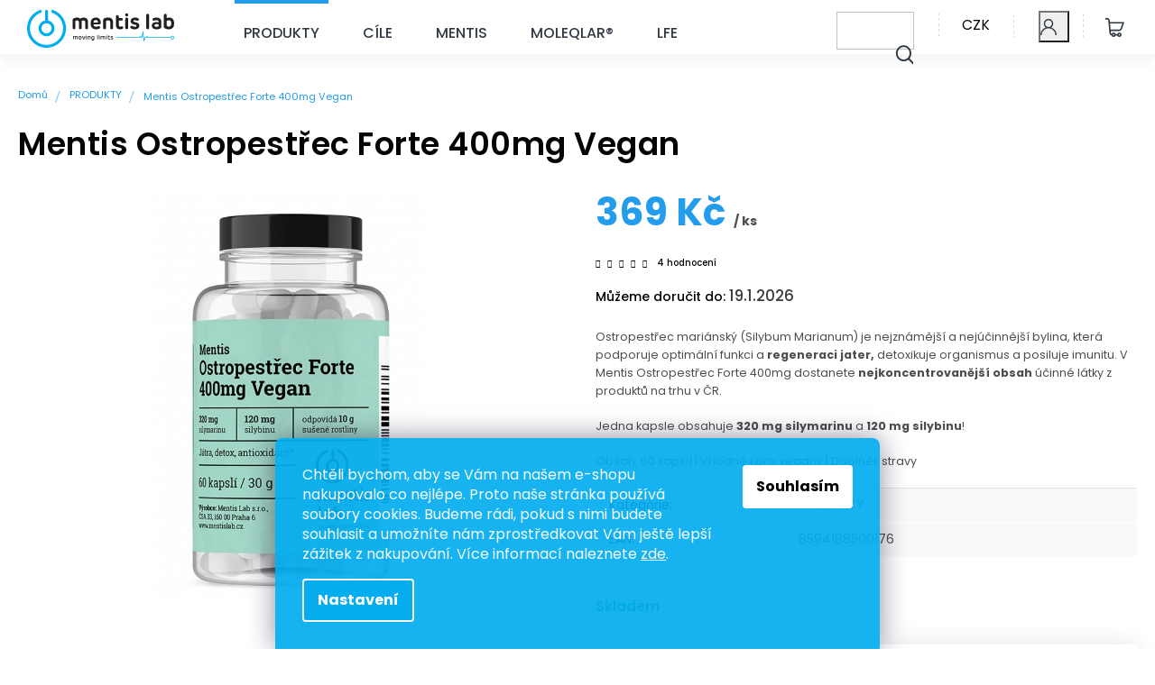

--- FILE ---
content_type: text/html; charset=utf-8
request_url: https://www.mentislab.cz/mentis-ostropestrec-forte-400mg-vegan/
body_size: 35405
content:
<!doctype html><html lang="cs" dir="ltr" class="header-background-light external-fonts-loaded"><head><meta charset="utf-8" /><meta name="viewport" content="width=device-width,initial-scale=1" /><title>Mentis Ostropestřec Forte 400mg Vegan - MentisLab.cz</title><link rel="preconnect" href="https://cdn.myshoptet.com" /><link rel="dns-prefetch" href="https://cdn.myshoptet.com" /><link rel="preload" href="https://cdn.myshoptet.com/prj/dist/master/cms/libs/jquery/jquery-1.11.3.min.js" as="script" /><link href="https://cdn.myshoptet.com/prj/dist/master/cms/templates/frontend_templates/shared/css/font-face/poppins.css" rel="stylesheet"><link href="https://cdn.myshoptet.com/prj/dist/master/shop/dist/font-shoptet-11.css.62c94c7785ff2cea73b2.css" rel="stylesheet"><script>
dataLayer = [];
dataLayer.push({'shoptet' : {
    "pageId": 863,
    "pageType": "productDetail",
    "currency": "CZK",
    "currencyInfo": {
        "decimalSeparator": ",",
        "exchangeRate": 1,
        "priceDecimalPlaces": 0,
        "symbol": "K\u010d",
        "symbolLeft": 0,
        "thousandSeparator": " "
    },
    "language": "cs",
    "projectId": 216174,
    "product": {
        "id": 78,
        "guid": "31a5b596-6cad-11e9-beb1-002590dad85e",
        "hasVariants": false,
        "codes": [
            {
                "code": "MENTIS_OSTROPESTREC"
            }
        ],
        "code": "MENTIS_OSTROPESTREC",
        "name": "Mentis Ostropest\u0159ec Forte 400mg Vegan",
        "appendix": "",
        "weight": 0,
        "manufacturerGuid": "1EF5332AEB5362A28A15DA0BA3DED3EE",
        "currentCategory": "PRODUKTY",
        "currentCategoryGuid": "85ccddfb-0ba3-11eb-933a-002590dad85e",
        "defaultCategory": "PRODUKTY",
        "defaultCategoryGuid": "85ccddfb-0ba3-11eb-933a-002590dad85e",
        "currency": "CZK",
        "priceWithVat": 369
    },
    "stocks": [
        {
            "id": "ext",
            "title": "Sklad",
            "isDeliveryPoint": 0,
            "visibleOnEshop": 1
        }
    ],
    "cartInfo": {
        "id": null,
        "freeShipping": false,
        "freeShippingFrom": 2000,
        "leftToFreeGift": {
            "formattedPrice": "1 200 K\u010d",
            "priceLeft": 1200
        },
        "freeGift": false,
        "leftToFreeShipping": {
            "priceLeft": 2000,
            "dependOnRegion": 0,
            "formattedPrice": "2 000 K\u010d"
        },
        "discountCoupon": [],
        "getNoBillingShippingPrice": {
            "withoutVat": 0,
            "vat": 0,
            "withVat": 0
        },
        "cartItems": [],
        "taxMode": "ORDINARY"
    },
    "cart": [],
    "customer": {
        "priceRatio": 1,
        "priceListId": 1,
        "groupId": null,
        "registered": false,
        "mainAccount": false
    }
}});
dataLayer.push({'cookie_consent' : {
    "marketing": "denied",
    "analytics": "denied"
}});
document.addEventListener('DOMContentLoaded', function() {
    shoptet.consent.onAccept(function(agreements) {
        if (agreements.length == 0) {
            return;
        }
        dataLayer.push({
            'cookie_consent' : {
                'marketing' : (agreements.includes(shoptet.config.cookiesConsentOptPersonalisation)
                    ? 'granted' : 'denied'),
                'analytics': (agreements.includes(shoptet.config.cookiesConsentOptAnalytics)
                    ? 'granted' : 'denied')
            },
            'event': 'cookie_consent'
        });
    });
});
</script>

<!-- Google Tag Manager -->
<script>(function(w,d,s,l,i){w[l]=w[l]||[];w[l].push({'gtm.start':
new Date().getTime(),event:'gtm.js'});var f=d.getElementsByTagName(s)[0],
j=d.createElement(s),dl=l!='dataLayer'?'&l='+l:'';j.async=true;j.src=
'https://www.googletagmanager.com/gtm.js?id='+i+dl;f.parentNode.insertBefore(j,f);
})(window,document,'script','dataLayer','GTM-K7BHJZZD');</script>
<!-- End Google Tag Manager -->

<meta property="og:type" content="website"><meta property="og:site_name" content="mentislab.cz"><meta property="og:url" content="https://www.mentislab.cz/mentis-ostropestrec-forte-400mg-vegan/"><meta property="og:title" content="Mentis Ostropestřec Forte 400mg Vegan - MentisLab.cz"><meta name="author" content="MentisLab.cz"><meta name="web_author" content="Shoptet.cz"><meta name="dcterms.rightsHolder" content="www.mentislab.cz"><meta name="robots" content="index,follow"><meta property="og:image" content="https://cdn.myshoptet.com/usr/www.mentislab.cz/user/shop/big/78-2_mentis-ostropestrec-main.jpg?6047e763"><meta property="og:description" content="Mentis Ostropestřec Forte 400mg Vegan. 
Ostropestřec mariánský (Silybum Marianum) je nejznámější a nejúčinnější bylina, která podporuje optimální funkci a regeneraci jater, detoxikuje organismus a posiluje imunitu. V Mentis Ostropestřec Forte 400mg dostanete nejkoncentrovanější obsah účinné látky z produktů na trhu v…"><meta name="description" content="Mentis Ostropestřec Forte 400mg Vegan. 
Ostropestřec mariánský (Silybum Marianum) je nejznámější a nejúčinnější bylina, která podporuje optimální funkci a regeneraci jater, detoxikuje organismus a posiluje imunitu. V Mentis Ostropestřec Forte 400mg dostanete nejkoncentrovanější obsah účinné látky z produktů na trhu v…"><meta name="google-site-verification" content="ymsCEeW3EX88eIHjWUoAmbCUZ0T3dgf_7RLO5cfv-yo"><meta property="product:price:amount" content="369"><meta property="product:price:currency" content="CZK"><style>:root {--color-primary: #239ceb;--color-primary-h: 204;--color-primary-s: 83%;--color-primary-l: 53%;--color-primary-hover: #1997e5;--color-primary-hover-h: 203;--color-primary-hover-s: 80%;--color-primary-hover-l: 50%;--color-secondary: #239ceb;--color-secondary-h: 204;--color-secondary-s: 83%;--color-secondary-l: 53%;--color-secondary-hover: #1784cb;--color-secondary-hover-h: 204;--color-secondary-hover-s: 80%;--color-secondary-hover-l: 44%;--color-tertiary: #ffc807;--color-tertiary-h: 47;--color-tertiary-s: 100%;--color-tertiary-l: 51%;--color-tertiary-hover: #ffbb00;--color-tertiary-hover-h: 44;--color-tertiary-hover-s: 100%;--color-tertiary-hover-l: 50%;--color-header-background: #ffffff;--template-font: "Poppins";--template-headings-font: "Poppins";--header-background-url: url("[data-uri]");--cookies-notice-background: #1A1937;--cookies-notice-color: #F8FAFB;--cookies-notice-button-hover: #f5f5f5;--cookies-notice-link-hover: #27263f;--templates-update-management-preview-mode-content: "Náhled aktualizací šablony je aktivní pro váš prohlížeč."}</style>
    
    <link href="https://cdn.myshoptet.com/prj/dist/master/shop/dist/main-11.less.fcb4a42d7bd8a71b7ee2.css" rel="stylesheet" />
        
    <script>var shoptet = shoptet || {};</script>
    <script src="https://cdn.myshoptet.com/prj/dist/master/shop/dist/main-3g-header.js.05f199e7fd2450312de2.js"></script>
<!-- User include --><!-- api 473(125) html code header -->

                <style>
                    #order-billing-methods .radio-wrapper[data-guid="7189f37f-678b-11f0-84b4-42b41d220151"]:not(.cgapplepay), #order-billing-methods .radio-wrapper[data-guid="7194a254-678b-11f0-84b4-42b41d220151"]:not(.cggooglepay) {
                        display: none;
                    }
                </style>
                <script type="text/javascript">
                    document.addEventListener('DOMContentLoaded', function() {
                        if (getShoptetDataLayer('pageType') === 'billingAndShipping') {
                            
                try {
                    if (window.ApplePaySession && window.ApplePaySession.canMakePayments()) {
                        
                        if (document.querySelector('#order-billing-methods .radio-wrapper[data-guid="7189f37f-678b-11f0-84b4-42b41d220151"]')) {
                            document.querySelector('#order-billing-methods .radio-wrapper[data-guid="7189f37f-678b-11f0-84b4-42b41d220151"]').classList.add('cgapplepay');
                        }
                        
                    }
                } catch (err) {} 
            
                            
                const cgBaseCardPaymentMethod = {
                        type: 'CARD',
                        parameters: {
                            allowedAuthMethods: ["PAN_ONLY", "CRYPTOGRAM_3DS"],
                            allowedCardNetworks: [/*"AMEX", "DISCOVER", "INTERAC", "JCB",*/ "MASTERCARD", "VISA"]
                        }
                };
                
                function cgLoadScript(src, callback)
                {
                    var s,
                        r,
                        t;
                    r = false;
                    s = document.createElement('script');
                    s.type = 'text/javascript';
                    s.src = src;
                    s.onload = s.onreadystatechange = function() {
                        if ( !r && (!this.readyState || this.readyState == 'complete') )
                        {
                            r = true;
                            callback();
                        }
                    };
                    t = document.getElementsByTagName('script')[0];
                    t.parentNode.insertBefore(s, t);
                } 
                
                function cgGetGoogleIsReadyToPayRequest() {
                    return Object.assign(
                        {},
                        {
                            apiVersion: 2,
                            apiVersionMinor: 0
                        },
                        {
                            allowedPaymentMethods: [cgBaseCardPaymentMethod]
                        }
                    );
                }

                function onCgGooglePayLoaded() {
                    let paymentsClient = new google.payments.api.PaymentsClient({environment: 'PRODUCTION'});
                    paymentsClient.isReadyToPay(cgGetGoogleIsReadyToPayRequest()).then(function(response) {
                        if (response.result) {
                            
                        if (document.querySelector('#order-billing-methods .radio-wrapper[data-guid="7194a254-678b-11f0-84b4-42b41d220151"]')) {
                            document.querySelector('#order-billing-methods .radio-wrapper[data-guid="7194a254-678b-11f0-84b4-42b41d220151"]').classList.add('cggooglepay');
                        }
                        	 	 	 	 	 
                        }
                    })
                    .catch(function(err) {});
                }
                
                cgLoadScript('https://pay.google.com/gp/p/js/pay.js', onCgGooglePayLoaded);
            
                        }
                    });
                </script> 
                
<!-- service 659(306) html code header -->
<link rel="stylesheet" type="text/css" href="https://cdn.myshoptet.com/usr/fvstudio.myshoptet.com/user/documents/showmore/fv-studio-app-showmore.css?v=21.10.1">

<!-- service 731(376) html code header -->
<link rel="preconnect" href="https://image.pobo.cz/" crossorigin>
<link rel="stylesheet" href="https://image.pobo.cz/assets/fix-header.css?v=10" media="print" onload="this.media='all'">
<script src="https://image.pobo.cz/assets/fix-header.js"></script>


<!-- project html code header -->
<meta name="seznam-wmt" content="JHfSK7yXi60uUB6NBStEr7LB3zX2jizi" />
<meta name="facebook-domain-verification" content="14genvg0srn8aklacvuewe7r24ydcx" />
<script src="https://www.googleoptimize.com/optimize.js?id=OPT-THFPTZF"></script>
<link rel="apple-touch-icon" sizes="180x180" href="/user/documents/upload/favicons/apple-touch-icon.png">
<link rel="icon" type="image/png" sizes="32x32" href="/user/documents/upload/favicons/favicon-32x32.png">
<link rel="icon" type="image/png" sizes="16x16" href="/user/documents/upload/favicons/favicon-16x16.png">
<link rel="mask-icon" href="/user/documents/upload/favicons/safari-pinned-tab.svg" color="#29b1ff">
<meta name="theme-color" content="#ffffff">
    
<link href="https://fonts.googleapis.com/css2?family=Open+Sans:wght@800&display=swap" rel="stylesheet">
<link rel="stylesheet" href="https://cdn.jsdelivr.net/npm/slick-carousel@1.8.1/slick/slick.css"> <!-- recenze  -->

<link rel="stylesheet" href="/user/documents/upload/css/screen.css"/>
<link rel="stylesheet" href="/user/documents/upload/css/styles.css"/>
<link rel="stylesheet" href="/user/documents/upload/css/style2.css"/>

<!-- Twitter universal website tag code -->
<script>
!function(e,t,n,s,u,a){e.twq||(s=e.twq=function(){s.exe?s.exe.apply(s,arguments):s.queue.push(arguments);
},s.version='1.1',s.queue=[],u=t.createElement(n),u.async=!0,u.src='//static.ads-twitter.com/uwt.js',
a=t.getElementsByTagName(n)[0],a.parentNode.insertBefore(u,a))}(window,document,'script');
// Insert Twitter Pixel ID and Standard Event data below
twq('init','o9933');
twq('track','PageView');
</script>
<!-- End Twitter universal website tag code -->

<script type="text/javascript">(function(b,n,r,c,w,d){c="BVVzRB";w=b.createElement(n);w.async=1;w.src="//collect.bannercrowd.net/js?id="+c;d=b.getElementsByTagName(n)[0];function x(y,z){y.parentNode.insertBefore(z,y)}b.readyState!="loading"?x(d,w):b.addEventListener?r.addEventListener("load",x(d,w)):b.attachEvent&&r.attachEvent("onload",x(d,w))})(document,"script",window);</script>

<!-- CJ Affiliate plugin settings -->
<script type='text/javascript' id='cjAffPluginSettingsTag'>
	var cjAffPluginSettings = {
    eid: '1550055',
    tid: '11809',
    aid: '406305',
    sd: 'collector.mentislab.cz',
		consent: {
		collectionMethod: 'latest',
		optInRequired: true,
		requiredConsentLevel: 'analytics',
		},
    ext: {
      da: {
      	pm: '123456'
      }
    }
  };
</script>
<style>

@media only screen and (min-width: 768px){
#carousel > div > div > span > div{
  width: 100%;
  display: flex!important;
  justify-content: center;
}
.c-banner1 {
margin-left: 0px;
}
#carousel .item img {
    min-width: 100%!important;
}}


.clanek-container {
  display: flex;
  flex-wrap: wrap;
  width: 100%;
  margin: 0 auto;
  align-items: center;
}

.text-section{
  width: 70%;
  box-sizing: border-box;
  padding: 10px;
  padding-right: 30px;
  line-height: 2;
}
.video-section {
  width: 30%;
  box-sizing: border-box;
  padding: 10px;
  text-align: right;
}

.video-section video {
  width: 80%;
  height: auto;
}

@media screen and (max-width: 768px) {
  .text-section, .video-section {
    width: 100%;
    padding: 10px;
  }
  .video-section {
  text-align: center;
}
  .video-section video {
  width: 90%;
  height: auto;
  margin: auto;
  display: block;
}
}

</style>
<!-- /User include --><link rel="canonical" href="https://www.mentislab.cz/mentis-ostropestrec-forte-400mg-vegan/" />    <script>
        var _hwq = _hwq || [];
        _hwq.push(['setKey', '35D2AB09CAAD9EF31A1325A3F91DE8D7']);
        _hwq.push(['setTopPos', '50']);
        _hwq.push(['showWidget', '22']);
        (function() {
            var ho = document.createElement('script');
            ho.src = 'https://cz.im9.cz/direct/i/gjs.php?n=wdgt&sak=35D2AB09CAAD9EF31A1325A3F91DE8D7';
            var s = document.getElementsByTagName('script')[0]; s.parentNode.insertBefore(ho, s);
        })();
    </script>
<script>!function(){var t={9196:function(){!function(){var t=/\[object (Boolean|Number|String|Function|Array|Date|RegExp)\]/;function r(r){return null==r?String(r):(r=t.exec(Object.prototype.toString.call(Object(r))))?r[1].toLowerCase():"object"}function n(t,r){return Object.prototype.hasOwnProperty.call(Object(t),r)}function e(t){if(!t||"object"!=r(t)||t.nodeType||t==t.window)return!1;try{if(t.constructor&&!n(t,"constructor")&&!n(t.constructor.prototype,"isPrototypeOf"))return!1}catch(t){return!1}for(var e in t);return void 0===e||n(t,e)}function o(t,r,n){this.b=t,this.f=r||function(){},this.d=!1,this.a={},this.c=[],this.e=function(t){return{set:function(r,n){u(c(r,n),t.a)},get:function(r){return t.get(r)}}}(this),i(this,t,!n);var e=t.push,o=this;t.push=function(){var r=[].slice.call(arguments,0),n=e.apply(t,r);return i(o,r),n}}function i(t,n,o){for(t.c.push.apply(t.c,n);!1===t.d&&0<t.c.length;){if("array"==r(n=t.c.shift()))t:{var i=n,a=t.a;if("string"==r(i[0])){for(var f=i[0].split("."),s=f.pop(),p=(i=i.slice(1),0);p<f.length;p++){if(void 0===a[f[p]])break t;a=a[f[p]]}try{a[s].apply(a,i)}catch(t){}}}else if("function"==typeof n)try{n.call(t.e)}catch(t){}else{if(!e(n))continue;for(var l in n)u(c(l,n[l]),t.a)}o||(t.d=!0,t.f(t.a,n),t.d=!1)}}function c(t,r){for(var n={},e=n,o=t.split("."),i=0;i<o.length-1;i++)e=e[o[i]]={};return e[o[o.length-1]]=r,n}function u(t,o){for(var i in t)if(n(t,i)){var c=t[i];"array"==r(c)?("array"==r(o[i])||(o[i]=[]),u(c,o[i])):e(c)?(e(o[i])||(o[i]={}),u(c,o[i])):o[i]=c}}window.DataLayerHelper=o,o.prototype.get=function(t){var r=this.a;t=t.split(".");for(var n=0;n<t.length;n++){if(void 0===r[t[n]])return;r=r[t[n]]}return r},o.prototype.flatten=function(){this.b.splice(0,this.b.length),this.b[0]={},u(this.a,this.b[0])}}()}},r={};function n(e){var o=r[e];if(void 0!==o)return o.exports;var i=r[e]={exports:{}};return t[e](i,i.exports,n),i.exports}n.n=function(t){var r=t&&t.__esModule?function(){return t.default}:function(){return t};return n.d(r,{a:r}),r},n.d=function(t,r){for(var e in r)n.o(r,e)&&!n.o(t,e)&&Object.defineProperty(t,e,{enumerable:!0,get:r[e]})},n.o=function(t,r){return Object.prototype.hasOwnProperty.call(t,r)},function(){"use strict";n(9196)}()}();</script><style>/* custom background */@media (min-width: 992px) {body {background-color: #ffffff ;background-position: top center;background-repeat: no-repeat;background-attachment: scroll;}}</style>    <!-- Global site tag (gtag.js) - Google Analytics -->
    <script async src="https://www.googletagmanager.com/gtag/js?id=17859305900"></script>
    <script>
        
        window.dataLayer = window.dataLayer || [];
        function gtag(){dataLayer.push(arguments);}
        

                    console.debug('default consent data');

            gtag('consent', 'default', {"ad_storage":"denied","analytics_storage":"denied","ad_user_data":"denied","ad_personalization":"denied","wait_for_update":500});
            dataLayer.push({
                'event': 'default_consent'
            });
        
        gtag('js', new Date());

                gtag('config', 'UA-107109832-1', { 'groups': "UA" });
        
                gtag('config', 'G-KH7NDFX1VK', {"groups":"GA4","send_page_view":false,"content_group":"productDetail","currency":"CZK","page_language":"cs"});
        
                gtag('config', 'AW-836020610', {"allow_enhanced_conversions":true});
        
                gtag('config', 'AW-17859305900', {"allow_enhanced_conversions":true});
        
        
        
        
                    gtag('event', 'page_view', {"send_to":"GA4","page_language":"cs","content_group":"productDetail","currency":"CZK"});
        
                gtag('set', 'currency', 'CZK');

        gtag('event', 'view_item', {
            "send_to": "UA",
            "items": [
                {
                    "id": "MENTIS_OSTROPESTREC",
                    "name": "Mentis Ostropest\u0159ec Forte 400mg Vegan",
                    "category": "PRODUKTY",
                                        "brand": "Mentis Lab",
                                                            "price": 329
                }
            ]
        });
        
        
        
        
        
                    gtag('event', 'view_item', {"send_to":"GA4","page_language":"cs","content_group":"productDetail","value":329,"currency":"CZK","items":[{"item_id":"MENTIS_OSTROPESTREC","item_name":"Mentis Ostropest\u0159ec Forte 400mg Vegan","item_brand":"Mentis Lab","item_category":"PRODUKTY","price":329,"quantity":1,"index":0}]});
        
        
        
        
        
        
        
        document.addEventListener('DOMContentLoaded', function() {
            if (typeof shoptet.tracking !== 'undefined') {
                for (var id in shoptet.tracking.bannersList) {
                    gtag('event', 'view_promotion', {
                        "send_to": "UA",
                        "promotions": [
                            {
                                "id": shoptet.tracking.bannersList[id].id,
                                "name": shoptet.tracking.bannersList[id].name,
                                "position": shoptet.tracking.bannersList[id].position
                            }
                        ]
                    });
                }
            }

            shoptet.consent.onAccept(function(agreements) {
                if (agreements.length !== 0) {
                    console.debug('gtag consent accept');
                    var gtagConsentPayload =  {
                        'ad_storage': agreements.includes(shoptet.config.cookiesConsentOptPersonalisation)
                            ? 'granted' : 'denied',
                        'analytics_storage': agreements.includes(shoptet.config.cookiesConsentOptAnalytics)
                            ? 'granted' : 'denied',
                                                                                                'ad_user_data': agreements.includes(shoptet.config.cookiesConsentOptPersonalisation)
                            ? 'granted' : 'denied',
                        'ad_personalization': agreements.includes(shoptet.config.cookiesConsentOptPersonalisation)
                            ? 'granted' : 'denied',
                        };
                    console.debug('update consent data', gtagConsentPayload);
                    gtag('consent', 'update', gtagConsentPayload);
                    dataLayer.push(
                        { 'event': 'update_consent' }
                    );
                }
            });
        });
    </script>
<script>
    (function(t, r, a, c, k, i, n, g) { t['ROIDataObject'] = k;
    t[k]=t[k]||function(){ (t[k].q=t[k].q||[]).push(arguments) },t[k].c=i;n=r.createElement(a),
    g=r.getElementsByTagName(a)[0];n.async=1;n.src=c;g.parentNode.insertBefore(n,g)
    })(window, document, 'script', '//www.heureka.cz/ocm/sdk.js?source=shoptet&version=2&page=product_detail', 'heureka', 'cz');

    heureka('set_user_consent', 0);
</script>
</head><body class="desktop id-863 in-e-shop template-11 type-product type-detail one-column-body columns-3 ums_forms_redesign--off ums_a11y_category_page--on ums_discussion_rating_forms--off ums_flags_display_unification--on ums_a11y_login--on mobile-header-version-0"><noscript>
    <style>
        #header {
            padding-top: 0;
            position: relative !important;
            top: 0;
        }
        .header-navigation {
            position: relative !important;
        }
        .overall-wrapper {
            margin: 0 !important;
        }
        body:not(.ready) {
            visibility: visible !important;
        }
    </style>
    <div class="no-javascript">
        <div class="no-javascript__title">Musíte změnit nastavení vašeho prohlížeče</div>
        <div class="no-javascript__text">Podívejte se na: <a href="https://www.google.com/support/bin/answer.py?answer=23852">Jak povolit JavaScript ve vašem prohlížeči</a>.</div>
        <div class="no-javascript__text">Pokud používáte software na blokování reklam, může být nutné povolit JavaScript z této stránky.</div>
        <div class="no-javascript__text">Děkujeme.</div>
    </div>
</noscript>

        <div id="fb-root"></div>
        <script>
            window.fbAsyncInit = function() {
                FB.init({
//                    appId            : 'your-app-id',
                    autoLogAppEvents : true,
                    xfbml            : true,
                    version          : 'v19.0'
                });
            };
        </script>
        <script async defer crossorigin="anonymous" src="https://connect.facebook.net/cs_CZ/sdk.js"></script>
<!-- Google Tag Manager (noscript) -->
<noscript><iframe src="https://www.googletagmanager.com/ns.html?id=GTM-K7BHJZZD"
height="0" width="0" style="display:none;visibility:hidden"></iframe></noscript>
<!-- End Google Tag Manager (noscript) -->

    <div class="siteCookies siteCookies--bottom siteCookies--dark js-siteCookies" role="dialog" data-testid="cookiesPopup" data-nosnippet>
        <div class="siteCookies__form">
            <div class="siteCookies__content">
                <div class="siteCookies__text">
                    Chtěli bychom, aby se Vám na našem e-shopu nakupovalo co nejlépe. Proto naše stránka používá soubory cookies. Budeme rádi, pokud s nimi budete souhlasit a umožníte nám zprostředkovat Vám ještě lepší zážitek z nakupování. Více informací naleznete <a href="https://www.mentislab.cz/podminky-ochrany-osobnich-udaju/">zde</a>.
                </div>
                <p class="siteCookies__links">
                    <button class="siteCookies__link js-cookies-settings" aria-label="Nastavení cookies" data-testid="cookiesSettings">Nastavení</button>
                </p>
            </div>
            <div class="siteCookies__buttonWrap">
                                <button class="siteCookies__button js-cookiesConsentSubmit" value="all" aria-label="Přijmout cookies" data-testid="buttonCookiesAccept">Souhlasím</button>
            </div>
        </div>
        <script>
            document.addEventListener("DOMContentLoaded", () => {
                const siteCookies = document.querySelector('.js-siteCookies');
                document.addEventListener("scroll", shoptet.common.throttle(() => {
                    const st = document.documentElement.scrollTop;
                    if (st > 1) {
                        siteCookies.classList.add('siteCookies--scrolled');
                    } else {
                        siteCookies.classList.remove('siteCookies--scrolled');
                    }
                }, 100));
            });
        </script>
    </div>
<a href="#content" class="skip-link sr-only">Přejít na obsah</a><div class="overall-wrapper"><div class="user-action"><div class="container">
    <div class="user-action-in">
                    <div id="login" class="user-action-login popup-widget login-widget" role="dialog" aria-labelledby="loginHeading">
        <div class="popup-widget-inner">
                            <h2 id="loginHeading">Přihlášení k vašemu účtu</h2><div id="customerLogin"><form action="/action/Customer/Login/" method="post" id="formLoginIncluded" class="csrf-enabled formLogin" data-testid="formLogin"><input type="hidden" name="referer" value="" /><div class="form-group"><div class="input-wrapper email js-validated-element-wrapper no-label"><input type="email" name="email" class="form-control" autofocus placeholder="E-mailová adresa (např. jan@novak.cz)" data-testid="inputEmail" autocomplete="email" required /></div></div><div class="form-group"><div class="input-wrapper password js-validated-element-wrapper no-label"><input type="password" name="password" class="form-control" placeholder="Heslo" data-testid="inputPassword" autocomplete="current-password" required /><span class="no-display">Nemůžete vyplnit toto pole</span><input type="text" name="surname" value="" class="no-display" /></div></div><div class="form-group"><div class="login-wrapper"><button type="submit" class="btn btn-secondary btn-text btn-login" data-testid="buttonSubmit">Přihlásit se</button><div class="password-helper"><a href="/registrace/" data-testid="signup" rel="nofollow">Nová registrace</a><a href="/klient/zapomenute-heslo/" rel="nofollow">Zapomenuté heslo</a></div></div></div><div class="social-login-buttons"><div class="social-login-buttons-divider"><span>nebo</span></div><div class="form-group"><a href="/action/Social/login/?provider=Facebook" class="login-btn facebook" rel="nofollow"><span class="login-facebook-icon"></span><strong>Přihlásit se přes Facebook</strong></a></div><div class="form-group"><a href="/action/Social/login/?provider=Google" class="login-btn google" rel="nofollow"><span class="login-google-icon"></span><strong>Přihlásit se přes Google</strong></a></div></div></form>
</div>                    </div>
    </div>

                            <div id="cart-widget" class="user-action-cart popup-widget cart-widget loader-wrapper" data-testid="popupCartWidget" role="dialog" aria-hidden="true">
    <div class="popup-widget-inner cart-widget-inner place-cart-here">
        <div class="loader-overlay">
            <div class="loader"></div>
        </div>
    </div>

    <div class="cart-widget-button">
        <a href="/kosik/" class="btn btn-conversion" id="continue-order-button" rel="nofollow" data-testid="buttonNextStep">Pokračovat do košíku</a>
    </div>
</div>
            </div>
</div>
</div><div class="top-navigation-bar" data-testid="topNavigationBar">

    <div class="container">

        <div class="top-navigation-contacts">
            <strong>Zákaznická podpora:</strong><a href="mailto:info@mentislab.cz" class="project-email" data-testid="contactboxEmail"><span>info@mentislab.cz</span></a>        </div>

                            <div class="top-navigation-menu">
                <div class="top-navigation-menu-trigger"></div>
                <ul class="top-navigation-bar-menu">
                                            <li class="top-navigation-menu-item-751">
                            <a href="/doprava-platba/">Doprava a platba</a>
                        </li>
                                            <li class="top-navigation-menu-item-727">
                            <a href="/faq/">Časté otázky</a>
                        </li>
                                            <li class="top-navigation-menu-item-39">
                            <a href="/obchodni-podminky/">Obchodní podmínky</a>
                        </li>
                                            <li class="top-navigation-menu-item-745">
                            <a href="/podminky-ochrany-osobnich-udaju/">Podmínky ochrany osobních údajů</a>
                        </li>
                                            <li class="top-navigation-menu-item-external-68">
                            <a href="https://www.vivnetworks.com/affiliate-katalog/mentislabcz">Affiliate program</a>
                        </li>
                                            <li class="top-navigation-menu-item-899">
                            <a href="/slovnicek/">SLOVNÍČEK</a>
                        </li>
                                            <li class="top-navigation-menu-item-813">
                            <a href="/blog/">BLOG</a>
                        </li>
                                    </ul>
                <ul class="top-navigation-bar-menu-helper"></ul>
            </div>
        
        <div class="top-navigation-tools">
            <div class="responsive-tools">
                <a href="#" class="toggle-window" data-target="search" aria-label="Hledat" data-testid="linkSearchIcon"></a>
                                                            <a href="#" class="toggle-window" data-target="login"></a>
                                                    <a href="#" class="toggle-window" data-target="navigation" aria-label="Menu" data-testid="hamburgerMenu"></a>
            </div>
                <div class="dropdown">
        <span>Ceny v:</span>
        <button id="topNavigationDropdown" type="button" data-toggle="dropdown" aria-haspopup="true" aria-expanded="false">
            CZK
            <span class="caret"></span>
        </button>
        <ul class="dropdown-menu" aria-labelledby="topNavigationDropdown"><li><a href="/action/Currency/changeCurrency/?currencyCode=CZK" rel="nofollow">CZK</a></li><li><a href="/action/Currency/changeCurrency/?currencyCode=EUR" rel="nofollow">EUR</a></li></ul>
    </div>
            <button class="top-nav-button top-nav-button-login toggle-window" type="button" data-target="login" aria-haspopup="dialog" aria-controls="login" aria-expanded="false" data-testid="signin"><span>Přihlášení</span></button>        </div>

    </div>

</div>
<header id="header"><div class="container navigation-wrapper">
    <div class="header-top">
        <div class="site-name-wrapper">
            <div class="site-name"><a href="/" data-testid="linkWebsiteLogo"><img src="https://cdn.myshoptet.com/usr/www.mentislab.cz/user/logos/mentislab_logo_horiz.svg" alt="MentisLab.cz" fetchpriority="low" /></a></div>        </div>
        <div class="search" itemscope itemtype="https://schema.org/WebSite">
            <meta itemprop="headline" content="PRODUKTY"/><meta itemprop="url" content="https://www.mentislab.cz"/><meta itemprop="text" content="Mentis Ostropestřec Forte 400mg Vegan. Ostropestřec mariánský (Silybum Marianum) je nejznámější a nejúčinnější bylina, která podporuje optimální funkci a regeneraci jater, detoxikuje organismus a posiluje imunitu. V Mentis Ostropestřec Forte 400mg dostanete nejkoncentrovanější obsah účinné látky z produktů na trhu v..."/>            <form action="/action/ProductSearch/prepareString/" method="post"
    id="formSearchForm" class="search-form compact-form js-search-main"
    itemprop="potentialAction" itemscope itemtype="https://schema.org/SearchAction" data-testid="searchForm">
    <fieldset>
        <meta itemprop="target"
            content="https://www.mentislab.cz/vyhledavani/?string={string}"/>
        <input type="hidden" name="language" value="cs"/>
        
            
<input
    type="search"
    name="string"
        class="query-input form-control search-input js-search-input"
    placeholder="Napište, co hledáte"
    autocomplete="off"
    required
    itemprop="query-input"
    aria-label="Vyhledávání"
    data-testid="searchInput"
>
            <button type="submit" class="btn btn-default" data-testid="searchBtn">Hledat</button>
        
    </fieldset>
</form>
        </div>
        <div class="navigation-buttons">
                
    <a href="/kosik/" class="btn btn-icon toggle-window cart-count" data-target="cart" data-hover="true" data-redirect="true" data-testid="headerCart" rel="nofollow" aria-haspopup="dialog" aria-expanded="false" aria-controls="cart-widget">
        
                <span class="sr-only">Nákupní košík</span>
        
            <span class="cart-price visible-lg-inline-block" data-testid="headerCartPrice">
                                    Prázdný košík                            </span>
        
    
            </a>
        </div>
    </div>
    <nav id="navigation" aria-label="Hlavní menu" data-collapsible="true"><div class="navigation-in menu"><ul class="menu-level-1" role="menubar" data-testid="headerMenuItems"><li class="menu-item-863 ext" role="none"><a href="/e-shop/" class="active" data-testid="headerMenuItem" role="menuitem" aria-haspopup="true" aria-expanded="false"><b>PRODUKTY</b><span class="submenu-arrow"></span></a><ul class="menu-level-2" aria-label="PRODUKTY" tabindex="-1" role="menu"><li class="menu-item-1002" role="none"><div class="menu-no-image"><a href="/antioxidanty/" data-testid="headerMenuItem" role="menuitem"><span>ANTIOXIDANTY</span></a>
                        </div></li><li class="menu-item-848 has-third-level" role="none"><div class="menu-no-image"><a href="/prirodni-nootropika/" data-testid="headerMenuItem" role="menuitem"><span>NOOTROPIKA</span></a>
                                                    <ul class="menu-level-3" role="menu">
                                                                    <li class="menu-item-851" role="none">
                                        <a href="/koncentrace/" data-testid="headerMenuItem" role="menuitem">
                                            KONCENTRACE</a>,                                    </li>
                                                                    <li class="menu-item-857" role="none">
                                        <a href="/nootropika-vitalita/" data-testid="headerMenuItem" role="menuitem">
                                            VITALITA</a>,                                    </li>
                                                                    <li class="menu-item-860" role="none">
                                        <a href="/relaxace/" data-testid="headerMenuItem" role="menuitem">
                                            RELAXACE</a>                                    </li>
                                                            </ul>
                        </div></li><li class="menu-item-1020" role="none"><div class="menu-no-image"><a href="/kolagen-zelatina/" data-testid="headerMenuItem" role="menuitem"><span>KOLAGEN A ŽELATINA</span></a>
                        </div></li><li class="menu-item-893 has-third-level" role="none"><div class="menu-no-image"><a href="/oleje-tinktury/" data-testid="headerMenuItem" role="menuitem"><span>KONOPNÉ A CHMELOVÉ OLEJE</span></a>
                                                    <ul class="menu-level-3" role="menu">
                                                                    <li class="menu-item-1051" role="none">
                                        <a href="/chmelove-oleje/" data-testid="headerMenuItem" role="menuitem">
                                            CHMELOVÉ OLEJE</a>,                                    </li>
                                                                    <li class="menu-item-913" role="none">
                                        <a href="/cbd-olej/" data-testid="headerMenuItem" role="menuitem">
                                            CBD OLEJE</a>,                                    </li>
                                                                    <li class="menu-item-931" role="none">
                                        <a href="/cbg-olej/" data-testid="headerMenuItem" role="menuitem">
                                            CBG OLEJE</a>                                    </li>
                                                            </ul>
                        </div></li><li class="menu-item-975" role="none"><div class="menu-no-image"><a href="/prebiotika-a-probiotika/" data-testid="headerMenuItem" role="menuitem"><span>‬PREBIOTIKA A PROBIOTIKA</span></a>
                        </div></li><li class="menu-item-925" role="none"><div class="menu-no-image"><a href="/proteiny-funkcni-potraviny/" data-testid="headerMenuItem" role="menuitem"><span>PROTEINY A FUNKČNÍ POTRAVINY</span></a>
                        </div></li><li class="menu-item-919" role="none"><div class="menu-no-image"><a href="/liposomalni-vitaminy/" data-testid="headerMenuItem" role="menuitem"><span>LIPOSOMÁLNÍ VITAMÍNY</span></a>
                        </div></li><li class="menu-item-842 has-third-level" role="none"><div class="menu-no-image"><a href="/vitaminy-mineraly/" data-testid="headerMenuItem" role="menuitem"><span>VITAMÍNY A MINERÁLY</span></a>
                                                    <ul class="menu-level-3" role="menu">
                                                                    <li class="menu-item-1038" role="none">
                                        <a href="/horcik/" data-testid="headerMenuItem" role="menuitem">
                                            HOŘČÍK</a>,                                    </li>
                                                                    <li class="menu-item-1008" role="none">
                                        <a href="/vitaminy-b/" data-testid="headerMenuItem" role="menuitem">
                                            VITAMÍNY B</a>,                                    </li>
                                                                    <li class="menu-item-1011" role="none">
                                        <a href="/vitamin-c/" data-testid="headerMenuItem" role="menuitem">
                                            VITAMÍN C</a>,                                    </li>
                                                                    <li class="menu-item-1044" role="none">
                                        <a href="/vitamin-d/" data-testid="headerMenuItem" role="menuitem">
                                            VITAMÍN D</a>,                                    </li>
                                                                    <li class="menu-item-952" role="none">
                                        <a href="/vitaminy-a-multivitaminy/" data-testid="headerMenuItem" role="menuitem">
                                            VITAMÍNY A MULTIVITAMÍNY</a>,                                    </li>
                                                                    <li class="menu-item-958" role="none">
                                        <a href="/mineraly/" data-testid="headerMenuItem" role="menuitem">
                                            MINERÁLY</a>,                                    </li>
                                                                    <li class="menu-item-964" role="none">
                                        <a href="/vitaminy-omega-3/" data-testid="headerMenuItem" role="menuitem">
                                            OMEGA 3</a>                                    </li>
                                                            </ul>
                        </div></li><li class="menu-item-966" role="none"><div class="menu-no-image"><a href="/omega-3/" data-testid="headerMenuItem" role="menuitem"><span>SUPER OMEGA 3</span></a>
                        </div></li></ul></li>
<li class="menu-item-996 ext" role="none"><a href="/cile/" data-testid="headerMenuItem" role="menuitem" aria-haspopup="true" aria-expanded="false"><b>CÍLE</b><span class="submenu-arrow"></span></a><ul class="menu-level-2" aria-label="CÍLE" tabindex="-1" role="menu"><li class="menu-item-934" role="none"><div class="menu-no-image"><a href="/anti-aging/" data-testid="headerMenuItem" role="menuitem"><span>ANTI-AGING A DLOUHOVĚKOST</span></a>
                        </div></li><li class="menu-item-990" role="none"><div class="menu-no-image"><a href="/dusevni-pohoda/" data-testid="headerMenuItem" role="menuitem"><span>DUŠEVNÍ POHODA A RELAXACE</span></a>
                        </div></li><li class="menu-item-987" role="none"><div class="menu-no-image"><a href="/imunita/" data-testid="headerMenuItem" role="menuitem"><span>IMUNITA</span></a>
                        </div></li><li class="menu-item-1014" role="none"><div class="menu-no-image"><a href="/jatra-ledviny-detox/" data-testid="headerMenuItem" role="menuitem"><span>JÁTRA, LEDVINY A DETOX</span></a>
                        </div></li><li class="menu-item-1023" role="none"><div class="menu-no-image"><a href="/krasa-plet/" data-testid="headerMenuItem" role="menuitem"><span>KRÁSA A PLEŤ</span></a>
                        </div></li><li class="menu-item-999" role="none"><div class="menu-no-image"><a href="/pamet-koncentrace/" data-testid="headerMenuItem" role="menuitem"><span>PAMĚŤ A KONCENTRACE</span></a>
                        </div></li><li class="menu-item-1017" role="none"><div class="menu-no-image"><a href="/pohybovy-aparat/" data-testid="headerMenuItem" role="menuitem"><span>POHYBOVÝ APARÁT</span></a>
                        </div></li><li class="menu-item-972" role="none"><div class="menu-no-image"><a href="/spanek/" data-testid="headerMenuItem" role="menuitem"><span>SPÁNEK</span></a>
                        </div></li><li class="menu-item-1026" role="none"><div class="menu-no-image"><a href="/srdce-cholesterol/" data-testid="headerMenuItem" role="menuitem"><span>SRDCE A CHOLESTEROL</span></a>
                        </div></li><li class="menu-item-1005" role="none"><div class="menu-no-image"><a href="/vaha-hubnuti/" data-testid="headerMenuItem" role="menuitem"><span>VÁHA A HUBNUTÍ</span></a>
                        </div></li><li class="menu-item-1029" role="none"><div class="menu-no-image"><a href="/vitalita/" data-testid="headerMenuItem" role="menuitem"><span>VITALITA</span></a>
                        </div></li><li class="menu-item-1041" role="none"><div class="menu-no-image"><a href="/zrak/" data-testid="headerMenuItem" role="menuitem"><span>ZRAK</span></a>
                        </div></li><li class="menu-item-1032" role="none"><div class="menu-no-image"><a href="/muzske-zdravi/" data-testid="headerMenuItem" role="menuitem"><span>MUŽSKÉ ZDRAVÍ</span></a>
                        </div></li><li class="menu-item-1035" role="none"><div class="menu-no-image"><a href="/zenske-zdravi/" data-testid="headerMenuItem" role="menuitem"><span>ŽENSKÉ ZDRAVÍ</span></a>
                        </div></li></ul></li>
<li class="menu-item-1047" role="none"><a href="/mentis/" data-testid="headerMenuItem" role="menuitem" aria-expanded="false"><b>MENTIS</b></a></li>
<li class="menu-item-1050" role="none"><a href="/moleqlar/" data-testid="headerMenuItem" role="menuitem" aria-expanded="false"><b>MOLEQLAR®</b></a></li>
<li class="menu-item-1057" role="none"><a href="/lfe/" data-testid="headerMenuItem" role="menuitem" aria-expanded="false"><b>LFE</b></a></li>
<li class="menu-item-813" role="none"><a href="/blog/" data-testid="headerMenuItem" role="menuitem" aria-expanded="false"><b>BLOG</b></a></li>
<li class="menu-item-29" role="none"><a href="/kontakt/" data-testid="headerMenuItem" role="menuitem" aria-expanded="false"><b>KONTAKT</b></a></li>
</ul></div><span class="navigation-close"></span></nav><div class="menu-helper" data-testid="hamburgerMenu"><span>Více</span></div>
</div></header><!-- / header -->


                    <div class="container breadcrumbs-wrapper">
            <div class="breadcrumbs" itemscope itemtype="https://schema.org/BreadcrumbList">
                                                                            <span id="navigation-first" data-basetitle="MentisLab.cz" itemprop="itemListElement" itemscope itemtype="https://schema.org/ListItem">
                <a href="/" itemprop="item" ><span itemprop="name">Domů</span></a>
                <span class="navigation-bullet">/</span>
                <meta itemprop="position" content="1" />
            </span>
                                <span id="navigation-1" itemprop="itemListElement" itemscope itemtype="https://schema.org/ListItem">
                <a href="/e-shop/" itemprop="item" data-testid="breadcrumbsSecondLevel"><span itemprop="name">PRODUKTY</span></a>
                <span class="navigation-bullet">/</span>
                <meta itemprop="position" content="2" />
            </span>
                                            <span id="navigation-2" itemprop="itemListElement" itemscope itemtype="https://schema.org/ListItem" data-testid="breadcrumbsLastLevel">
                <meta itemprop="item" content="https://www.mentislab.cz/mentis-ostropestrec-forte-400mg-vegan/" />
                <meta itemprop="position" content="3" />
                <span itemprop="name" data-title="Mentis Ostropestřec Forte 400mg Vegan">Mentis Ostropestřec Forte 400mg Vegan <span class="appendix"></span></span>
            </span>
            </div>
        </div>
    
<div id="content-wrapper" class="container content-wrapper">
    
    <div class="content-wrapper-in">
                <main id="content" class="content wide">
                            
<div class="p-detail" itemscope itemtype="https://schema.org/Product">

    
    <meta itemprop="name" content="Mentis Ostropestřec Forte 400mg Vegan" />
    <meta itemprop="category" content="Úvodní stránka &gt; PRODUKTY &gt; Mentis Ostropestřec Forte 400mg Vegan" />
    <meta itemprop="url" content="https://www.mentislab.cz/mentis-ostropestrec-forte-400mg-vegan/" />
    <meta itemprop="image" content="https://cdn.myshoptet.com/usr/www.mentislab.cz/user/shop/big/78-2_mentis-ostropestrec-main.jpg?6047e763" />
            <meta itemprop="description" content="
Ostropestřec mariánský (Silybum Marianum) je nejznámější a nejúčinnější bylina, která podporuje optimální funkci a regeneraci jater, detoxikuje organismus a posiluje imunitu. V Mentis Ostropestřec Forte 400mg dostanete nejkoncentrovanější obsah účinné látky z produktů na trhu v ČR.
Jedna kapsle obsahuje 320 mg silymarinu a 120 mg silybinu!
Obsah: 60 kapslí | Vhodné i pro vegany | Doplněk stravy
" />
                <span class="js-hidden" itemprop="manufacturer" itemscope itemtype="https://schema.org/Organization">
            <meta itemprop="name" content="Mentis Lab" />
        </span>
        <span class="js-hidden" itemprop="brand" itemscope itemtype="https://schema.org/Brand">
            <meta itemprop="name" content="Mentis Lab" />
        </span>
                            <meta itemprop="gtin13" content="8594188500176" />            
        <div class="p-detail-inner">

        <div class="p-detail-inner-header">
            <h1>
                  Mentis Ostropestřec Forte 400mg Vegan            </h1>

                    </div>

        <form action="/action/Cart/addCartItem/" method="post" id="product-detail-form" class="pr-action csrf-enabled" data-testid="formProduct">

            <meta itemprop="productID" content="78" /><meta itemprop="identifier" content="31a5b596-6cad-11e9-beb1-002590dad85e" /><span itemprop="aggregateRating" itemscope itemtype="https://schema.org/AggregateRating"><meta itemprop="bestRating" content="5" /><meta itemprop="worstRating" content="1" /><meta itemprop="ratingValue" content="5" /><meta itemprop="ratingCount" content="4" /></span><meta itemprop="sku" content="MENTIS_OSTROPESTREC" /><span itemprop="offers" itemscope itemtype="https://schema.org/Offer"><link itemprop="availability" href="https://schema.org/InStock" /><meta itemprop="url" content="https://www.mentislab.cz/mentis-ostropestrec-forte-400mg-vegan/" /><meta itemprop="price" content="369.00" /><meta itemprop="priceCurrency" content="CZK" /><link itemprop="itemCondition" href="https://schema.org/NewCondition" /></span><input type="hidden" name="productId" value="78" /><input type="hidden" name="priceId" value="135" /><input type="hidden" name="language" value="cs" />

            <div class="row product-top">

                <div class="col-xs-12">

                    <div class="p-detail-info">
                        
                                    <div class="stars-wrapper">
            
<span class="stars star-list">
                                                <a class="star star-on show-tooltip show-ratings" title="    Hodnocení:
            5/5
    "
                   href="#ratingTab" data-toggle="tab" data-external="1" data-force-scroll="1"></a>
                    
                                                <a class="star star-on show-tooltip show-ratings" title="    Hodnocení:
            5/5
    "
                   href="#ratingTab" data-toggle="tab" data-external="1" data-force-scroll="1"></a>
                    
                                                <a class="star star-on show-tooltip show-ratings" title="    Hodnocení:
            5/5
    "
                   href="#ratingTab" data-toggle="tab" data-external="1" data-force-scroll="1"></a>
                    
                                                <a class="star star-on show-tooltip show-ratings" title="    Hodnocení:
            5/5
    "
                   href="#ratingTab" data-toggle="tab" data-external="1" data-force-scroll="1"></a>
                    
                                                <a class="star star-on show-tooltip show-ratings" title="    Hodnocení:
            5/5
    "
                   href="#ratingTab" data-toggle="tab" data-external="1" data-force-scroll="1"></a>
                    
    </span>
            <a class="stars-label" href="#ratingTab" data-toggle="tab" data-external="1" data-force-scroll="1">
                                4 hodnocení
                    </a>
        </div>
    
                        
                    </div>

                </div>

                <div class="col-xs-12 col-lg-6 p-image-wrapper">

                    
                    <div class="p-image" style="" data-testid="mainImage">

                        

    


                        

<a href="https://cdn.myshoptet.com/usr/www.mentislab.cz/user/shop/big/78-2_mentis-ostropestrec-main.jpg?6047e763" class="p-main-image cloud-zoom" data-href="https://cdn.myshoptet.com/usr/www.mentislab.cz/user/shop/orig/78-2_mentis-ostropestrec-main.jpg?6047e763"><img src="https://cdn.myshoptet.com/usr/www.mentislab.cz/user/shop/big/78-2_mentis-ostropestrec-main.jpg?6047e763" alt="Mentis Ostropestrec main" width="1024" height="768"  fetchpriority="high" />
</a>                    </div>

                    
    <div class="p-thumbnails-wrapper">

        <div class="p-thumbnails">

            <div class="p-thumbnails-inner">

                <div>
                                                                                        <a href="https://cdn.myshoptet.com/usr/www.mentislab.cz/user/shop/big/78-2_mentis-ostropestrec-main.jpg?6047e763" class="p-thumbnail highlighted">
                            <img src="data:image/svg+xml,%3Csvg%20width%3D%22100%22%20height%3D%22100%22%20xmlns%3D%22http%3A%2F%2Fwww.w3.org%2F2000%2Fsvg%22%3E%3C%2Fsvg%3E" alt="Mentis Ostropestrec main" width="100" height="100"  data-src="https://cdn.myshoptet.com/usr/www.mentislab.cz/user/shop/related/78-2_mentis-ostropestrec-main.jpg?6047e763" fetchpriority="low" />
                        </a>
                        <a href="https://cdn.myshoptet.com/usr/www.mentislab.cz/user/shop/big/78-2_mentis-ostropestrec-main.jpg?6047e763" class="cbox-gal" data-gallery="lightbox[gallery]" data-alt="Mentis Ostropestrec main"></a>
                                                                    <a href="https://cdn.myshoptet.com/usr/www.mentislab.cz/user/shop/big/78_mentis-ostropestrec-obsah.jpg?6047e8b6" class="p-thumbnail">
                            <img src="data:image/svg+xml,%3Csvg%20width%3D%22100%22%20height%3D%22100%22%20xmlns%3D%22http%3A%2F%2Fwww.w3.org%2F2000%2Fsvg%22%3E%3C%2Fsvg%3E" alt="Mentis Ostropestrec obsah" width="100" height="100"  data-src="https://cdn.myshoptet.com/usr/www.mentislab.cz/user/shop/related/78_mentis-ostropestrec-obsah.jpg?6047e8b6" fetchpriority="low" />
                        </a>
                        <a href="https://cdn.myshoptet.com/usr/www.mentislab.cz/user/shop/big/78_mentis-ostropestrec-obsah.jpg?6047e8b6" class="cbox-gal" data-gallery="lightbox[gallery]" data-alt="Mentis Ostropestrec obsah"></a>
                                    </div>

            </div>

            <a href="#" class="thumbnail-prev"></a>
            <a href="#" class="thumbnail-next"></a>

        </div>

    </div>


                </div>

                <div class="col-xs-12 col-lg-6 p-info-wrapper">

                    
                    
                        <div class="p-final-price-wrapper">

                                                                                    <strong class="price-final" data-testid="productCardPrice">
            <span class="price-final-holder">
                369 Kč
    
    
        <span class="pr-list-unit">
            /&nbsp;ks
    </span>
        </span>
    </strong>
                                                            <span class="price-measure">
                    
                        </span>
                            

                        </div>

                    
                    
                                                                                    <div class="availability-value" title="Dostupnost">
                                    

    
    <span class="availability-label" style="color: #009901" data-testid="labelAvailability">
                    Skladem             </span>
    
                                </div>
                                                    
                        <table class="detail-parameters">
                            <tbody>
                            
                            
                            
                                                            <tr>
                                    <th colspan="2">
                                        <span class="delivery-time-label">Můžeme doručit do:</span>
                                                                    <div class="delivery-time" data-testid="deliveryTime">
                <span class="show-tooltip acronym" title="Objednávky vytvořené do 13:00, které byly zaplaceny nebo jsou na dobírku, předáváme dopravci tentýž den.">
            19.1.2026
        </span>
    </div>
                                                                                            </th>
                                </tr>
                                                                                    </tbody>
                        </table>

                                                                            
                            <div class="add-to-cart" data-testid="divAddToCart">
                
<span class="quantity">
    <span
        class="increase-tooltip js-increase-tooltip"
        data-trigger="manual"
        data-container="body"
        data-original-title="Není možné zakoupit více než 9999 ks."
        aria-hidden="true"
        role="tooltip"
        data-testid="tooltip">
    </span>

    <span
        class="decrease-tooltip js-decrease-tooltip"
        data-trigger="manual"
        data-container="body"
        data-original-title="Minimální množství, které lze zakoupit, je 1 ks."
        aria-hidden="true"
        role="tooltip"
        data-testid="tooltip">
    </span>
    <label>
        <input
            type="number"
            name="amount"
            value="1"
            class="amount"
            autocomplete="off"
            data-decimals="0"
                        step="1"
            min="1"
            max="9999"
            aria-label="Množství"
            data-testid="cartAmount"/>
    </label>

    <button
        class="increase"
        type="button"
        aria-label="Zvýšit množství o 1"
        data-testid="increase">
            <span class="increase__sign">&plus;</span>
    </button>

    <button
        class="decrease"
        type="button"
        aria-label="Snížit množství o 1"
        data-testid="decrease">
            <span class="decrease__sign">&minus;</span>
    </button>
</span>
                    
    <button type="submit" class="btn btn-lg btn-conversion add-to-cart-button" data-testid="buttonAddToCart" aria-label="Přidat do košíku Mentis Ostropestřec Forte 400mg Vegan">Přidat do košíku</button>

            </div>
                    
                    
                    

                                            <div class="p-short-description" data-testid="productCardShortDescr">
                            <div class="container--ostropestrec-forte">
<p>Ostropestřec mariánský (Silybum Marianum) je nejznámější a nejúčinnější bylina, která podporuje optimální funkci a <strong>regeneraci jater,</strong> detoxikuje organismus a posiluje imunitu. V Mentis Ostropestřec Forte 400mg dostanete <strong>nejkoncentrovanější obsah</strong> účinné látky z produktů na trhu v ČR.</p>
<p>Jedna kapsle obsahuje <strong>320 mg silymarinu</strong> a <strong>120 mg silybinu</strong>!</p>
<p><span class="text--small">Obsah: 60 kapslí | Vhodné i pro vegany | Doplněk stravy</span></p>
</div>
                        </div>
                    
                                            <p data-testid="productCardDescr">
                            <a href="#description" class="chevron-after chevron-down-after" data-toggle="tab" data-external="1" data-force-scroll="true">Detailní informace</a>
                        </p>
                    
                    <div class="social-buttons-wrapper">
                        <div class="link-icons watchdog-active" data-testid="productDetailActionIcons">
    <a href="#" class="link-icon print" title="Tisknout produkt"><span>Tisk</span></a>
    <a href="/mentis-ostropestrec-forte-400mg-vegan:dotaz/" class="link-icon chat" title="Mluvit s prodejcem" rel="nofollow"><span>Zeptat se</span></a>
            <a href="/mentis-ostropestrec-forte-400mg-vegan:hlidat-cenu/" class="link-icon watchdog" title="Hlídat cenu" rel="nofollow"><span>Hlídat</span></a>
                <a href="#" class="link-icon share js-share-buttons-trigger" title="Sdílet produkt"><span>Sdílet</span></a>
    </div>
                            <div class="social-buttons no-display">
                    <div class="twitter">
                <script>
        window.twttr = (function(d, s, id) {
            var js, fjs = d.getElementsByTagName(s)[0],
                t = window.twttr || {};
            if (d.getElementById(id)) return t;
            js = d.createElement(s);
            js.id = id;
            js.src = "https://platform.twitter.com/widgets.js";
            fjs.parentNode.insertBefore(js, fjs);
            t._e = [];
            t.ready = function(f) {
                t._e.push(f);
            };
            return t;
        }(document, "script", "twitter-wjs"));
        </script>

<a
    href="https://twitter.com/share"
    class="twitter-share-button"
        data-lang="cs"
    data-url="https://www.mentislab.cz/mentis-ostropestrec-forte-400mg-vegan/"
>Tweet</a>

            </div>
                    <div class="facebook">
                <div
            data-layout="button_count"
        class="fb-like"
        data-action="like"
        data-show-faces="false"
        data-share="false"
                        data-width="285"
        data-height="26"
    >
</div>

            </div>
                                <div class="close-wrapper">
        <a href="#" class="close-after js-share-buttons-trigger" title="Sdílet produkt">Zavřít</a>
    </div>

            </div>
                    </div>

                    
                </div>

            </div>

        </form>
    </div>

                            <div class="benefitBanner position--benefitProduct">
                                    <div class="benefitBanner__item"><a class="benefitBanner__link" href="/doprava-platba/" ><div class="benefitBanner__picture"><img src="data:image/svg+xml,%3Csvg%20width%3D%22150%22%20height%3D%22150%22%20xmlns%3D%22http%3A%2F%2Fwww.w3.org%2F2000%2Fsvg%22%3E%3C%2Fsvg%3E" data-src="https://cdn.myshoptet.com/usr/www.mentislab.cz/user/banners/1-1.png?654b8f3f" class="benefitBanner__img" alt="Doprava ZDARMA" fetchpriority="low" width="150" height="150"></div><div class="benefitBanner__content"><strong class="benefitBanner__title">Doprava ZDARMA</strong><div class="benefitBanner__data">nad 2000 Kč</div></div></a></div>
                                                <div class="benefitBanner__item"><div class="benefitBanner__picture"><img src="data:image/svg+xml,%3Csvg%20width%3D%22150%22%20height%3D%22150%22%20xmlns%3D%22http%3A%2F%2Fwww.w3.org%2F2000%2Fsvg%22%3E%3C%2Fsvg%3E" data-src="https://cdn.myshoptet.com/usr/www.mentislab.cz/user/banners/2.png?654b8f63" class="benefitBanner__img" alt="Do 24 hodin" fetchpriority="low" width="150" height="150"></div><div class="benefitBanner__content"><strong class="benefitBanner__title">Do 24 hodin</strong><div class="benefitBanner__data">expedujeme objednávku</div></div></div>
                                                <div class="benefitBanner__item"><div class="benefitBanner__picture"><img src="data:image/svg+xml,%3Csvg%20width%3D%22150%22%20height%3D%22150%22%20xmlns%3D%22http%3A%2F%2Fwww.w3.org%2F2000%2Fsvg%22%3E%3C%2Fsvg%3E" data-src="https://cdn.myshoptet.com/usr/www.mentislab.cz/user/banners/3.png?654b8f77" class="benefitBanner__img" alt="Přírodní výtažky" fetchpriority="low" width="150" height="150"></div><div class="benefitBanner__content"><strong class="benefitBanner__title">Přírodní výtažky</strong><div class="benefitBanner__data">koncentrované extrakty</div></div></div>
                                                <div class="benefitBanner__item"><div class="benefitBanner__picture"><img src="data:image/svg+xml,%3Csvg%20width%3D%22150%22%20height%3D%22150%22%20xmlns%3D%22http%3A%2F%2Fwww.w3.org%2F2000%2Fsvg%22%3E%3C%2Fsvg%3E" data-src="https://cdn.myshoptet.com/usr/www.mentislab.cz/user/banners/4-1.png?654b8f8d" class="benefitBanner__img" alt="Výroba v ČR" fetchpriority="low" width="150" height="150"></div><div class="benefitBanner__content"><strong class="benefitBanner__title">Výroba v ČR</strong><div class="benefitBanner__data">kvalita bez kompromisu</div></div></div>
                        </div>

        
                            <h2 class="products-related-header">Související produkty</h2>
        <div class="products products-block products-related products-additional p-switchable">
            
        
                    <div class="product col-sm-6 col-md-12 col-lg-6 active related-sm-screen-show">
    <div class="p" data-micro="product" data-micro-product-id="474" data-micro-identifier="8437f8a4-8c21-11ed-aebf-0cc47a6c9c84" data-testid="productItem">
                    <a href="/pece-o-ledviny--100-ml/" class="image">
                <img src="data:image/svg+xml,%3Csvg%20width%3D%22423%22%20height%3D%22318%22%20xmlns%3D%22http%3A%2F%2Fwww.w3.org%2F2000%2Fsvg%22%3E%3C%2Fsvg%3E" alt="ezgif.com webp to jpg (62)" data-micro-image="https://cdn.myshoptet.com/usr/www.mentislab.cz/user/shop/big/474-3_ezgif-com-webp-to-jpg--62.jpg?65683439" width="423" height="318"  data-src="https://cdn.myshoptet.com/usr/www.mentislab.cz/user/shop/detail/474-3_ezgif-com-webp-to-jpg--62.jpg?65683439
" fetchpriority="low" />
                                                                                                                                    
    

    


            </a>
        
        <div class="p-in">

            <div class="p-in-in">
                <a href="/pece-o-ledviny--100-ml/" class="name" data-micro="url">
                    <span data-micro="name" data-testid="productCardName">
                          Péče o ledviny, 100 ml                    </span>
                </a>
                
            <div class="ratings-wrapper">
                                        <div class="stars-wrapper" data-micro-rating-value="5" data-micro-rating-count="1">
            
<span class="stars star-list">
                                <span class="star star-on"></span>
        
                                <span class="star star-on"></span>
        
                                <span class="star star-on"></span>
        
                                <span class="star star-on"></span>
        
                                <span class="star star-on"></span>
        
    </span>
        </div>
                
                        <div class="availability">
            <span style="color:#009901">
                Skladem             </span>
                                                            </div>
            </div>
    
                            </div>

            <div class="p-bottom no-buttons">
                
                <div data-micro="offer"
    data-micro-price="1839.00"
    data-micro-price-currency="CZK"
            data-micro-availability="https://schema.org/InStock"
    >
                    <div class="prices">
                                                                                
                        
                        
                        
            <div class="price price-final" data-testid="productCardPrice">
        <strong>
                                        1 839 Kč
                    </strong>
        
    
        
    </div>


                        

                    </div>

                    

                                            <div class="p-tools">
                                                            <form action="/action/Cart/addCartItem/" method="post" class="pr-action csrf-enabled">
                                    <input type="hidden" name="language" value="cs" />
                                                                            <input type="hidden" name="priceId" value="1218" />
                                                                        <input type="hidden" name="productId" value="474" />
                                                                            
<input type="hidden" name="amount" value="1" autocomplete="off" />
                                                                        <button type="submit" class="btn btn-cart add-to-cart-button" data-testid="buttonAddToCart" aria-label="Do košíku Péče o ledviny, 100 ml"><span>Do košíku</span></button>
                                </form>
                                                                                    
    
                                                    </div>
                    
                                                                                            <p class="p-desc" data-micro="description" data-testid="productCardShortDescr">
                                Quicksilver Scientific Kidney Care podporuje zdravou funkci ledvin, odvodnění a lepší detoxikaci patentovanou směsí rostlinných látek a...
                            </p>
                                                            

                </div>

            </div>

        </div>

        
    

                    <span class="no-display" data-micro="sku">60073</span>
    
    </div>
</div>
                        <div class="product col-sm-6 col-md-12 col-lg-6 active related-sm-screen-show">
    <div class="p" data-micro="product" data-micro-product-id="601" data-micro-identifier="90ca7f04-548c-11ee-bcc6-c2d95f10c35c" data-testid="productItem">
                    <a href="/same-400-mg-60-tablet/" class="image">
                <img src="data:image/svg+xml,%3Csvg%20width%3D%22423%22%20height%3D%22318%22%20xmlns%3D%22http%3A%2F%2Fwww.w3.org%2F2000%2Fsvg%22%3E%3C%2Fsvg%3E" alt="ezgif.com webp to jpg (39)" data-micro-image="https://cdn.myshoptet.com/usr/www.mentislab.cz/user/shop/big/601_ezgif-com-webp-to-jpg--39.jpg?65059fec" width="423" height="318"  data-src="https://cdn.myshoptet.com/usr/www.mentislab.cz/user/shop/detail/601_ezgif-com-webp-to-jpg--39.jpg?65059fec
" fetchpriority="low" />
                                                                                                                                    
    

    


            </a>
        
        <div class="p-in">

            <div class="p-in-in">
                <a href="/same-400-mg-60-tablet/" class="name" data-micro="url">
                    <span data-micro="name" data-testid="productCardName">
                          SAMe, 400 mg, 60 tablet                    </span>
                </a>
                
            <div class="ratings-wrapper">
                                        <div class="stars-wrapper" data-micro-rating-value="0" data-micro-rating-count="0">
            
<span class="stars star-list">
                                <span class="star star-off"></span>
        
                                <span class="star star-off"></span>
        
                                <span class="star star-off"></span>
        
                                <span class="star star-off"></span>
        
                                <span class="star star-off"></span>
        
    </span>
        </div>
                
                        <div class="availability">
            <span style="color:#009901">
                Skladem             </span>
                                                            </div>
            </div>
    
                            </div>

            <div class="p-bottom no-buttons">
                
                <div data-micro="offer"
    data-micro-price="1690.00"
    data-micro-price-currency="CZK"
            data-micro-availability="https://schema.org/InStock"
    >
                    <div class="prices">
                                                                                
                        
                        
                        
            <div class="price price-final" data-testid="productCardPrice">
        <strong>
                                        1 690 Kč
                    </strong>
        
    
        
    </div>


                        

                    </div>

                    

                                            <div class="p-tools">
                                                            <form action="/action/Cart/addCartItem/" method="post" class="pr-action csrf-enabled">
                                    <input type="hidden" name="language" value="cs" />
                                                                            <input type="hidden" name="priceId" value="1864" />
                                                                        <input type="hidden" name="productId" value="601" />
                                                                            
<input type="hidden" name="amount" value="1" autocomplete="off" />
                                                                        <button type="submit" class="btn btn-cart add-to-cart-button" data-testid="buttonAddToCart" aria-label="Do košíku SAMe, 400 mg, 60 tablet"><span>Do košíku</span></button>
                                </form>
                                                                                    
    
                                                    </div>
                    
                                                                                            <p class="p-desc" data-micro="description" data-testid="productCardShortDescr">
                                Podpořte svou náladu a zdraví kloubů a jater překonáním nedostatku derivátu aminokyseliny SAMe.
Aktivní složky v SAMe mohou:...
                            </p>
                                                            

                </div>

            </div>

        </div>

        
    

                    <span class="no-display" data-micro="sku">02174</span>
    
    </div>
</div>
                        <div class="product col-sm-6 col-md-12 col-lg-6 active related-sm-screen-hide">
    <div class="p" data-micro="product" data-micro-product-id="595" data-micro-identifier="8cf407a2-548b-11ee-ae6b-c2d95f10c35c" data-testid="productItem">
                    <a href="/uric-acid-control-60-kapsli/" class="image">
                <img src="data:image/svg+xml,%3Csvg%20width%3D%22423%22%20height%3D%22318%22%20xmlns%3D%22http%3A%2F%2Fwww.w3.org%2F2000%2Fsvg%22%3E%3C%2Fsvg%3E" alt="ezgif.com webp to jpg (35)" data-shp-lazy="true" data-micro-image="https://cdn.myshoptet.com/usr/www.mentislab.cz/user/shop/big/595_ezgif-com-webp-to-jpg--35.jpg?65059eb6" width="423" height="318"  data-src="https://cdn.myshoptet.com/usr/www.mentislab.cz/user/shop/detail/595_ezgif-com-webp-to-jpg--35.jpg?65059eb6
" fetchpriority="low" />
                                                                                                                                    
    

    


            </a>
        
        <div class="p-in">

            <div class="p-in-in">
                <a href="/uric-acid-control-60-kapsli/" class="name" data-micro="url">
                    <span data-micro="name" data-testid="productCardName">
                          Uric Acid Control, 60 kapslí                    </span>
                </a>
                
            <div class="ratings-wrapper">
                                        <div class="stars-wrapper" data-micro-rating-value="5" data-micro-rating-count="1">
            
<span class="stars star-list">
                                <span class="star star-on"></span>
        
                                <span class="star star-on"></span>
        
                                <span class="star star-on"></span>
        
                                <span class="star star-on"></span>
        
                                <span class="star star-on"></span>
        
    </span>
        </div>
                
                        <div class="availability">
            <span style="color:#009901">
                Skladem             </span>
                                                            </div>
            </div>
    
                            </div>

            <div class="p-bottom no-buttons">
                
                <div data-micro="offer"
    data-micro-price="590.00"
    data-micro-price-currency="CZK"
            data-micro-availability="https://schema.org/InStock"
    >
                    <div class="prices">
                                                                                
                        
                        
                        
            <div class="price price-final" data-testid="productCardPrice">
        <strong>
                                        590 Kč
                    </strong>
        
    
        
    </div>


                        

                    </div>

                    

                                            <div class="p-tools">
                                                            <form action="/action/Cart/addCartItem/" method="post" class="pr-action csrf-enabled">
                                    <input type="hidden" name="language" value="cs" />
                                                                            <input type="hidden" name="priceId" value="1858" />
                                                                        <input type="hidden" name="productId" value="595" />
                                                                            
<input type="hidden" name="amount" value="1" autocomplete="off" />
                                                                        <button type="submit" class="btn btn-cart add-to-cart-button" data-testid="buttonAddToCart" aria-label="Do košíku Uric Acid Control, 60 kapslí"><span>Do košíku</span></button>
                                </form>
                                                                                    
    
                                                    </div>
                    
                                                                                            <p class="p-desc" data-micro="description" data-testid="productCardShortDescr">
                                Podpořte udržení zdravé hladiny kyseliny močové.
Aktivní složky v Uric Acid Control mohou:

Podpořit udržení hladiny kyseliny...
                            </p>
                                                            

                </div>

            </div>

        </div>

        
    

                    <span class="no-display" data-micro="sku">01921</span>
    
    </div>
</div>
                        <div class="product col-sm-6 col-md-12 col-lg-6 active related-sm-screen-hide">
    <div class="p" data-micro="product" data-micro-product-id="92" data-micro-identifier="c8481fb2-4edc-11eb-8001-ecf4bbd76e50" data-testid="productItem">
                    <a href="/mentis-kurkumin-booster-95/" class="image">
                <img src="data:image/svg+xml,%3Csvg%20width%3D%22423%22%20height%3D%22318%22%20xmlns%3D%22http%3A%2F%2Fwww.w3.org%2F2000%2Fsvg%22%3E%3C%2Fsvg%3E" alt="Kurkumin" data-micro-image="https://cdn.myshoptet.com/usr/www.mentislab.cz/user/shop/big/92-2_kurkumin.jpg?606dd9eb" width="423" height="318"  data-src="https://cdn.myshoptet.com/usr/www.mentislab.cz/user/shop/detail/92-2_kurkumin.jpg?606dd9eb
" fetchpriority="low" />
                                                                                                                                    
    

    


            </a>
        
        <div class="p-in">

            <div class="p-in-in">
                <a href="/mentis-kurkumin-booster-95/" class="name" data-micro="url">
                    <span data-micro="name" data-testid="productCardName">
                          Mentis Kurkumin Booster 95%                    </span>
                </a>
                
            <div class="ratings-wrapper">
                                        <div class="stars-wrapper" data-micro-rating-value="5" data-micro-rating-count="6">
            
<span class="stars star-list">
                                <span class="star star-on"></span>
        
                                <span class="star star-on"></span>
        
                                <span class="star star-on"></span>
        
                                <span class="star star-on"></span>
        
                                <span class="star star-on"></span>
        
    </span>
        </div>
                
                        <div class="availability">
            <span style="color:#009901">
                Skladem             </span>
                                                            </div>
            </div>
    
                            </div>

            <div class="p-bottom no-buttons">
                
                <div data-micro="offer"
    data-micro-price="359.00"
    data-micro-price-currency="CZK"
            data-micro-availability="https://schema.org/InStock"
    >
                    <div class="prices">
                                                                                
                        
                        
                        
            <div class="price price-final" data-testid="productCardPrice">
        <strong>
                                        359 Kč
                    </strong>
        
    
        
    </div>


                        

                    </div>

                    

                                            <div class="p-tools">
                                                            <form action="/action/Cart/addCartItem/" method="post" class="pr-action csrf-enabled">
                                    <input type="hidden" name="language" value="cs" />
                                                                            <input type="hidden" name="priceId" value="146" />
                                                                        <input type="hidden" name="productId" value="92" />
                                                                            
<input type="hidden" name="amount" value="1" autocomplete="off" />
                                                                        <button type="submit" class="btn btn-cart add-to-cart-button" data-testid="buttonAddToCart" aria-label="Do košíku Mentis Kurkumin Booster 95%"><span>Do košíku</span></button>
                                </form>
                                                                                    
    
                                                    </div>
                    
                                                                                            <p class="p-desc" data-micro="description" data-testid="productCardShortDescr">
                                Extrakt z kurkumy pomůže zbavit se zánětů v těle, podpoří zdravé trávení a dodá tělu účinnou dávku antioxidantů. Mentis Kurkumin Booster...
                            </p>
                                                            

                </div>

            </div>

        </div>

        
    

                    <span class="no-display" data-micro="sku">MENTIS_KURKUMIN</span>
    
    </div>
</div>
            </div>

                    <div class="browse-p">
                <a href="#" class="btn btn-default p-all">Zobrazit všechny související produkty</a>
                            </div>
            
        
    <div class="shp-tabs-wrapper p-detail-tabs-wrapper">
        <div class="row">
            <div class="col-sm-12 shp-tabs-row responsive-nav">
                <div class="shp-tabs-holder">
    <ul id="p-detail-tabs" class="shp-tabs p-detail-tabs visible-links" role="tablist">
                            <li class="shp-tab active" data-testid="tabDescription">
                <a href="#description" class="shp-tab-link" role="tab" data-toggle="tab">Popis</a>
            </li>
                                                                                                                 <li class="shp-tab" data-testid="tabRating">
                <a href="#ratingTab" class="shp-tab-link" role="tab" data-toggle="tab">Hodnocení (4)</a>
            </li>
                                        <li class="shp-tab" data-testid="tabDiscussion">
                                <a href="#productDiscussion" class="shp-tab-link" role="tab" data-toggle="tab">Diskuze</a>
            </li>
                                        </ul>
</div>
            </div>
            <div class="col-sm-12 ">
                <div id="tab-content" class="tab-content">
                                                                                                            <div id="description" class="tab-pane fade in active" role="tabpanel">
        <div class="description-inner">
            <div class="basic-description">
                <h3>Detailní popis produktu</h3>
                                    <div class="content-wrapper-in">
<div class="product-detail-icons"><img src="https://cdn.myshoptet.com/usr/shoptet.tomashlad.eu/user/documents/extras/metis-lab/img/icons/icon1.png" /> <img src="https://cdn.myshoptet.com/usr/shoptet.tomashlad.eu/user/documents/extras/metis-lab/img/icons/icon2.png" /> <img src="https://cdn.myshoptet.com/usr/shoptet.tomashlad.eu/user/documents/extras/metis-lab/img/icons/icon3.png" /> <img src="https://cdn.myshoptet.com/usr/shoptet.tomashlad.eu/user/documents/extras/metis-lab/img/icons/icon4.png" /> <img src="https://cdn.myshoptet.com/usr/shoptet.tomashlad.eu/user/documents/extras/metis-lab/img/icons/icon5.png" /></div>
<div class="col-sm-12 col-md-6 produkt-obrazek-ml"><img src='https://cdn.myshoptet.com/usr/www.mentislab.cz/user/documents/upload/ostropestrec/Mentis-ostropestrec-1b.jpg' alt="Mentis Max" /></div>
<div class="col-sm-12 col-md-6 produkt-popis-ml">
<h2>320 mg Silymarinu, žádné chemické látky</h2>
<span>V jedné kapsli Mentis Ostropestřec Forte dostanete <strong>320 mg účinné látky</strong> Silymarinu, což odpovídá minimálně 10g, tj. 3 lžícím sušené byliny. Díky standardizovanému exktraktu máte vždy <strong>jistotu maximálního účinku</strong> a kvality.<br /><br />Moderní studie potvrdily, že účinná látka Silymarin je <strong>silný antioxidant</strong>, který pomáhá při likvidaci volných škodlivých radikálů.</span></div>
</div>
<div class="content-wrapper-in">
<div class="col-sm-12 col-md-6 produkt-popis-ml">
<h2>Koncentrovaná síla přírody</h2>
<span>Ostropestřec je kouzelná bylina, která pomáhá k <strong>regeneraci jater</strong> a detoxikaci organismu, a tím posiluje naši imunitu. Ostropestřec také <strong>příznivě ovlivňuje hladinu cukru</strong> a cholesterolu v krvi, zlepšuje funkci žlučníku a napomáhá k prevenci žlučníkových kamenů.</span></div>
<div class="col-sm-12 col-md-6 produkt-obrazek-ml"><img src='https://cdn.myshoptet.com/usr/www.mentislab.cz/user/documents/upload/ostropestrec/Mentis-ostropestrec-2b.jpg' alt="Mentis Max" /></div>
</div>
<div class="content-wrapper-in">
<div class="col-sm-12 col-md-6 produkt-obrazek-ml"><img src='https://cdn.myshoptet.com/usr/www.mentislab.cz/user/documents/upload/ostropestrec/Mentis-ostropestrec-3b.jpg' alt="Mentis Max" /></div>
<div class="col-sm-12 col-md-6 produkt-popis-ml">
<h2>1-2 kapsle alespoň 3 týdny</h2>
<span>Ráno po snídaní, po obědě, nebo po večeři, kdykoliv si vzpomenete, nejlépe s jídlem.<br /><br />Podpořte svůj metabolismus a správnou funkci jater silným extraktem této kouzelné byliny.</span></div>
</div>
<!-- Info -->
<div class="space-p-b-60">
<div class="container">
<h2 class="h4 mt-5">Ingredience</h2>
<div class="row">
<div class="col-lg-6">
<div class="accordion">
<h3>Ostropestřec mariánský</h3>
400 mg, extrakt
<div>
<p style="margin-top: 15px;">Ostropestřec mariánský pomáhá udržovat normální funkci jater a podporuje jejich detoxikační potenciál, je silným antioxidantem podporující zdravou imunitu a příznivě ovlivňuje hladinu cukru a cholesterolu v krvi.</p>
</div>
</div>
<div class="info-box-ml"><strong>Složení:</strong> Ostropestřec mariánský extrakt (semeno). Pomocné látky: celulózová kapsle.<br /><br /><strong>Upozornění:</strong> Nepřekračujte doporučenou denní dávku. Není určeno jako náhrada pestré a vyvážené stravy a zdravého životního stylu. Není určeno dětem, těhotným a kojícím ženám. Ukládejte mimo dosah dětí. Uchovávejte v chladu a suchu. Nevystavujte slunečnímu záření.</div>
</div>
<div class="col-lg-6"><img style="max-width: 70%; height: auto;" src='https://cdn.myshoptet.com/usr/www.mentislab.cz/user/documents/upload/ostropestrec/Mentis-ostropestrec_box.png' /></div>
</div>
</div>
</div>
<div class="content-wrapper-in space-p-t-60">
<div class="col-sm-12 col-md-6 produkt-obrazek-ml"><img src='https://cdn.myshoptet.com/usr/www.mentislab.cz/user/documents/upload/ucinky.jpg' alt="Mentis Zen" width="2000" height="1333" /></div>
<div class="col-sm-12 col-md-6 produkt-popis-ml">
<h2>Účinky ověřené v laboratoři</h2>
<span><strong>Na složení nešetříme.</strong> Používáme přírodní látky v té nejsilnější koncentraci a pečlivě vybíráme certifikované dodavatele. <br /> Sledujeme světové trendy, <strong>testujeme nejúčinnější kombinace</strong>, dodržujeme standardy HACCP a GMP. <br /> Pozitivní efekt surovin dokládají <strong>klinické studie.</strong> Za výsledky mluví naše zkušenosti a spokojenost našich zákazníků.</span></div>
</div>
                            </div>
            
            <div class="extended-description">
            <h3>Doplňkové parametry</h3>
            <table class="detail-parameters">
                <tbody>
                    <tr>
    <th>
        <span class="row-header-label">
            Kategorie<span class="row-header-label-colon">:</span>
        </span>
    </th>
    <td>
        <a href="/e-shop/">PRODUKTY</a>    </td>
</tr>
    <tr class="productEan">
      <th>
          <span class="row-header-label productEan__label">
              EAN<span class="row-header-label-colon">:</span>
          </span>
      </th>
      <td>
          <span class="productEan__value">8594188500176</span>
      </td>
  </tr>
                </tbody>
            </table>
        </div>
    
        </div>
    </div>
                                                                                                                                <div id="ratingTab" class="tab-pane fade" role="tabpanel" data-editorid="rating">
                                                
            
                                            
<div id="ratingWrapper" class="rate-wrapper unveil-wrapper" data-parent-tab="ratingTab">
        <div class="rate-wrap row">
        <div class="rate-average-wrap col-xs-12 col-sm-6">
                                <div class="rate-average-inner" data-testid="wrapRatingAverage">
                    <span class="rate-average" data-testid="textRatingAverage">
                        5,0
                    </span>
                    <span class="rate-star-wrap" data-testid="wrapRatingAverageStars">
                        
<span class="stars star-list">
                                                <a class="star star-on show-tooltip show-ratings" title="    Hodnocení:
            5/5
    "
                   href="#ratingTab" data-toggle="tab" data-external="1" data-force-scroll="1"></a>
                    
                                                <a class="star star-on show-tooltip show-ratings" title="    Hodnocení:
            5/5
    "
                   href="#ratingTab" data-toggle="tab" data-external="1" data-force-scroll="1"></a>
                    
                                                <a class="star star-on show-tooltip show-ratings" title="    Hodnocení:
            5/5
    "
                   href="#ratingTab" data-toggle="tab" data-external="1" data-force-scroll="1"></a>
                    
                                                <a class="star star-on show-tooltip show-ratings" title="    Hodnocení:
            5/5
    "
                   href="#ratingTab" data-toggle="tab" data-external="1" data-force-scroll="1"></a>
                    
                                                <a class="star star-on show-tooltip show-ratings" title="    Hodnocení:
            5/5
    "
                   href="#ratingTab" data-toggle="tab" data-external="1" data-force-scroll="1"></a>
                    
    </span>
            <a class="stars-label" href="#ratingTab" data-toggle="tab" data-external="1" data-force-scroll="1">
                                4 hodnocení
                    </a>
                    </span>
                </div>
                                                            <div class="add-comment rate-form-trigger" data-unveil="rate-form" aria-expanded="false" aria-controls="rate-form" role="button">
                        <span class="link-like rating-icon" data-testid="buttonAddRating">Přidat hodnocení</span>
                    </div>
                                    </div>

                                <div class="col-xs-12 col-sm-6">
                                                <div class="rate-list" data-score="5">
                        <div class="rate-star stars">
                            <span class="rate-value">
                                5
                            </span>
                            <span class="star star-off"></span>
                        </div>
                        <div class="rate-block">
                            <span class="rate-bar" style="width: 100%;">
                                <span class="rate-count active" data-testid="textRateCount">4x</span>
                            </span>
                        </div>
                    </div>
                                    <div class="rate-list" data-score="4">
                        <div class="rate-star stars">
                            <span class="rate-value">
                                4
                            </span>
                            <span class="star star-off"></span>
                        </div>
                        <div class="rate-block">
                            <span class="rate-bar" style="width: 0%;">
                                <span class="rate-count" data-testid="textRateCount">0x</span>
                            </span>
                        </div>
                    </div>
                                    <div class="rate-list" data-score="3">
                        <div class="rate-star stars">
                            <span class="rate-value">
                                3
                            </span>
                            <span class="star star-off"></span>
                        </div>
                        <div class="rate-block">
                            <span class="rate-bar" style="width: 0%;">
                                <span class="rate-count" data-testid="textRateCount">0x</span>
                            </span>
                        </div>
                    </div>
                                    <div class="rate-list" data-score="2">
                        <div class="rate-star stars">
                            <span class="rate-value">
                                2
                            </span>
                            <span class="star star-off"></span>
                        </div>
                        <div class="rate-block">
                            <span class="rate-bar" style="width: 0%;">
                                <span class="rate-count" data-testid="textRateCount">0x</span>
                            </span>
                        </div>
                    </div>
                                    <div class="rate-list" data-score="1">
                        <div class="rate-star stars">
                            <span class="rate-value">
                                1
                            </span>
                            <span class="star star-off"></span>
                        </div>
                        <div class="rate-block">
                            <span class="rate-bar" style="width: 0%;">
                                <span class="rate-count" data-testid="textRateCount">0x</span>
                            </span>
                        </div>
                    </div>
                            </div>
        
    </div>
                            <div id="rate-form" class="vote-form js-hidden">
                            <form action="/action/ProductDetail/RateProduct/" method="post" id="formRating">
            <input type="hidden" name="productId" value="78" />
            <input type="hidden" name="score" value="5" />
    
    
    <div class="row">
        <div class="form-group js-validated-element-wrapper col-xs-12 col-sm-6">
            <input type="text" name="fullName" value="" class="form-control col-xs-12 js-validate-required" placeholder="Jméno" data-testid="inputFullName" />
                        <span class="no-display">Nevyplňujte toto pole:</span>
            <input type="text" name="surname" value="" class="no-display" />
        </div>
        <div class="form-group js-validated-element-wrapper col-xs-12 col-sm-6">
            <input type="email" name="email" value="" class="form-control col-xs-12" placeholder="E-mail" data-testid="inputEmail" />
        </div>
        <div class="col-xs-12">
            <div class="form-group js-validated-element-wrapper">
                <textarea name="description" class="form-control js-validate-required" rows="7" placeholder="Jak jste s produktem spokojeni?" data-testid="inputRatingDescription"></textarea>
            </div>
            <div class="form-group">
                <div class="star-wrap stars">
                                            <span class="star star-on" data-score="1"></span>
                                            <span class="star star-on" data-score="2"></span>
                                            <span class="star star-on" data-score="3"></span>
                                            <span class="star star-on" data-score="4"></span>
                                            <span class="star star-on current" data-score="5"></span>
                                    </div>
            </div>
                                <div class="form-group js-validated-element-wrapper consents consents-first">
            <input
                type="hidden"
                name="consents[]"
                id="ratingConsents10"
                value="10"
                                                        data-special-message="validatorConsent"
                            />
                                        <label for="ratingConsents10" class="whole-width">
                                        Odesláním souhlasíte s našimi <a href="https://www.mentislab.cz/podminky-ochrany-osobnich-udaju/" target="_blank" rel="noopener noreferrer">podmínkami ochrany osobních údajů</a>.
                </label>
                    </div>
                            <div class="form-group">
                <input type="submit" value="Odeslat hodnocení" class="btn btn-sm btn-primary" data-testid="buttonSendRating" />
            </div>
        </div>
    </div>
</form>
                    </div>
    </div>

            <h3 id="ratingsListHeading" class="sr-only" tabindex="-1">Výpis hodnocení</h3>
    
    
    <div id="ratingsList" class="votes-wrap simple-vote">

            <div class="vote-wrap" itemprop="review" itemscope itemtype="https://schema.org/Review" data-testid="gridRating">
                                        <div class="no-display">
                    <span itemprop="reviewRating" itemscope itemtype="https://schema.org/Rating">
                        <span itemprop="ratingValue">5</span>
                        <span itemprop="bestRating" content="5"></span>
                        <span itemprop="worstRating" content="1"></span>
                    </span>
                </div>
                        <div class="vote-header">
                <span class="vote-pic">
                                                <span class="vote-initials" style="background-color: #8e44ad;">
        ML
    </span>
<img src="data:image/svg+xml,%3Csvg%20width%3D%2260%22%20height%3D%2260%22%20xmlns%3D%22http%3A%2F%2Fwww.w3.org%2F2000%2Fsvg%22%3E%3C%2Fsvg%3E" alt="Avatar autora" class="js-postpone-lazyload" width="60" height="60"  data-src="https://www.gravatar.com/avatar/fa0e3254c6e6069ed7cd83306867a6a4?s=60&amp;d=blank&amp;r=g" fetchpriority="low" />                                    </span>
                <span class="vote-summary">
                                                                                        <span class="vote-name vote-name--nowrap" itemprop="author" itemscope itemtype="https://schema.org/Person" data-testid="textRatingAuthor">
                            <span itemprop="name">Martin Lžičař</span>
                        </span>
                    
                                        <span class="vote-rating">
                        <span class="stars" data-testid="gridStars">
                                                                                                <span class="star star-on"></span>
                                                                                                                                <span class="star star-on"></span>
                                                                                                                                <span class="star star-on"></span>
                                                                                                                                <span class="star star-on"></span>
                                                                                                                                <span class="star star-on"></span>
                                                                                    </span>
                        <span class="vote-delimeter">|</span>
                                                        <span class="vote-time" data-testid="latestContributionDate">
                                    26.5.2024
                                </span>
                                                </span>
                </span>
            </div>

            <div class="vote-content" itemprop="reviewBody" data-testid="textRating">
                                    Beru už dva roky, pro plnou účinost je nutné brát s Lecitinem
                            </div>
            
                    </div>
            <div class="vote-wrap" itemprop="review" itemscope itemtype="https://schema.org/Review" data-testid="gridRating">
                                        <div class="no-display">
                    <span itemprop="reviewRating" itemscope itemtype="https://schema.org/Rating">
                        <span itemprop="ratingValue">5</span>
                        <span itemprop="bestRating" content="5"></span>
                        <span itemprop="worstRating" content="1"></span>
                    </span>
                </div>
                        <div class="vote-header">
                <span class="vote-pic">
                                                <span class="vote-initials" style="background-color: #855e47;">
        MV
    </span>
<img src="data:image/svg+xml,%3Csvg%20width%3D%2260%22%20height%3D%2260%22%20xmlns%3D%22http%3A%2F%2Fwww.w3.org%2F2000%2Fsvg%22%3E%3C%2Fsvg%3E" alt="Avatar autora" class="js-postpone-lazyload" width="60" height="60"  data-src="https://www.gravatar.com/avatar/f61e25b84bf6fa3c8bf728a5e5f0ae77?s=60&amp;d=blank&amp;r=g" fetchpriority="low" />                                    </span>
                <span class="vote-summary">
                                                                                        <span class="vote-name vote-name--nowrap" itemprop="author" itemscope itemtype="https://schema.org/Person" data-testid="textRatingAuthor">
                            <span itemprop="name">Milena Věchtová</span>
                        </span>
                    
                                        <span class="vote-rating">
                        <span class="stars" data-testid="gridStars">
                                                                                                <span class="star star-on"></span>
                                                                                                                                <span class="star star-on"></span>
                                                                                                                                <span class="star star-on"></span>
                                                                                                                                <span class="star star-on"></span>
                                                                                                                                <span class="star star-on"></span>
                                                                                    </span>
                        <span class="vote-delimeter">|</span>
                                                        <span class="vote-time" data-testid="latestContributionDate">
                                    19.10.2023
                                </span>
                                                </span>
                </span>
            </div>

            <div class="vote-content" itemprop="reviewBody" data-testid="textRating">
                                    Velká spokojenost ...👍
                            </div>
            
                    </div>
            <div class="vote-wrap" itemprop="review" itemscope itemtype="https://schema.org/Review" data-testid="gridRating">
                                        <div class="no-display">
                    <span itemprop="reviewRating" itemscope itemtype="https://schema.org/Rating">
                        <span itemprop="ratingValue">5</span>
                        <span itemprop="bestRating" content="5"></span>
                        <span itemprop="worstRating" content="1"></span>
                    </span>
                </div>
                        <div class="vote-header">
                <span class="vote-pic">
                                                <span class="vote-initials" style="background-color: #1076b7;">
        SŠ
    </span>
<img src="data:image/svg+xml,%3Csvg%20width%3D%2260%22%20height%3D%2260%22%20xmlns%3D%22http%3A%2F%2Fwww.w3.org%2F2000%2Fsvg%22%3E%3C%2Fsvg%3E" alt="Avatar autora" class="js-postpone-lazyload" width="60" height="60"  data-src="https://www.gravatar.com/avatar/bf4391148119c762c824702242c3f019?s=60&amp;d=blank&amp;r=g" fetchpriority="low" />                                    </span>
                <span class="vote-summary">
                                                                                        <span class="vote-name vote-name--nowrap" itemprop="author" itemscope itemtype="https://schema.org/Person" data-testid="textRatingAuthor">
                            <span itemprop="name">Slavomír Škoda</span>
                        </span>
                    
                                        <span class="vote-rating">
                        <span class="stars" data-testid="gridStars">
                                                                                                <span class="star star-on"></span>
                                                                                                                                <span class="star star-on"></span>
                                                                                                                                <span class="star star-on"></span>
                                                                                                                                <span class="star star-on"></span>
                                                                                                                                <span class="star star-on"></span>
                                                                                    </span>
                        <span class="vote-delimeter">|</span>
                                                        <span class="vote-time" data-testid="latestContributionDate">
                                    3.12.2021
                                </span>
                                                </span>
                </span>
            </div>

            <div class="vote-content" itemprop="reviewBody" data-testid="textRating">
                                    Užívám pravidelně
                            </div>
            
                    </div>
            <div class="vote-wrap" itemprop="review" itemscope itemtype="https://schema.org/Review" data-testid="gridRating">
                                        <div class="no-display">
                    <span itemprop="reviewRating" itemscope itemtype="https://schema.org/Rating">
                        <span itemprop="ratingValue">5</span>
                        <span itemprop="bestRating" content="5"></span>
                        <span itemprop="worstRating" content="1"></span>
                    </span>
                </div>
                        <div class="vote-header">
                <span class="vote-pic">
                                                <span class="vote-initials" style="background-color: #0078a8;">
        RC
    </span>
<img src="data:image/svg+xml,%3Csvg%20width%3D%2260%22%20height%3D%2260%22%20xmlns%3D%22http%3A%2F%2Fwww.w3.org%2F2000%2Fsvg%22%3E%3C%2Fsvg%3E" alt="Avatar autora" class="js-postpone-lazyload" width="60" height="60"  data-src="https://www.gravatar.com/avatar/d862fe0e5f3c64983c471f4ea52ee06b?s=60&amp;d=blank&amp;r=g" fetchpriority="low" />                                    </span>
                <span class="vote-summary">
                                                                                        <span class="vote-name vote-name--nowrap" itemprop="author" itemscope itemtype="https://schema.org/Person" data-testid="textRatingAuthor">
                            <span itemprop="name">Roman Crlík</span>
                        </span>
                    
                                        <span class="vote-rating">
                        <span class="stars" data-testid="gridStars">
                                                                                                <span class="star star-on"></span>
                                                                                                                                <span class="star star-on"></span>
                                                                                                                                <span class="star star-on"></span>
                                                                                                                                <span class="star star-on"></span>
                                                                                                                                <span class="star star-on"></span>
                                                                                    </span>
                        <span class="vote-delimeter">|</span>
                                                        <span class="vote-time" data-testid="latestContributionDate">
                                    3.10.2021
                                </span>
                                                </span>
                </span>
            </div>

            <div class="vote-content" itemprop="reviewBody" data-testid="textRating">
                                    Kvalitní výrobek ????????????????????
                            </div>
            
                    </div>
    </div>

    </div>
                            <div id="productDiscussion" class="tab-pane fade" role="tabpanel" data-testid="areaDiscussion">
        <div id="discussionWrapper" class="discussion-wrapper unveil-wrapper" data-parent-tab="productDiscussion" data-testid="wrapperDiscussion">
                                    
    <div class="discussionContainer js-discussion-container" data-editorid="discussion">
                    <p data-testid="textCommentNotice">Buďte první, kdo napíše příspěvek k této položce. </p>
                                                        <div class="add-comment discussion-form-trigger" data-unveil="discussion-form" aria-expanded="false" aria-controls="discussion-form" role="button">
                <span class="link-like comment-icon" data-testid="buttonAddComment">Přidat komentář</span>
                        </div>
                        <div id="discussion-form" class="discussion-form vote-form js-hidden">
                            <form action="/action/ProductDiscussion/addPost/" method="post" id="formDiscussion" data-testid="formDiscussion">
    <input type="hidden" name="formId" value="9" />
    <input type="hidden" name="discussionEntityId" value="78" />
            <div class="row">
        <div class="form-group col-xs-12 col-sm-6">
            <input type="text" name="fullName" value="" id="fullName" class="form-control" placeholder="Jméno" data-testid="inputUserName"/>
                        <span class="no-display">Nevyplňujte toto pole:</span>
            <input type="text" name="surname" value="" class="no-display" />
        </div>
        <div class="form-group js-validated-element-wrapper no-label col-xs-12 col-sm-6">
            <input type="email" name="email" value="" id="email" class="form-control js-validate-required" placeholder="E-mail" data-testid="inputEmail"/>
        </div>
        <div class="col-xs-12">
            <div class="form-group">
                <input type="text" name="title" id="title" class="form-control" placeholder="Název" data-testid="inputTitle" />
            </div>
            <div class="form-group no-label js-validated-element-wrapper">
                <textarea name="message" id="message" class="form-control js-validate-required" rows="7" placeholder="Komentář" data-testid="inputMessage"></textarea>
            </div>
                                <div class="form-group js-validated-element-wrapper consents consents-first">
            <input
                type="hidden"
                name="consents[]"
                id="discussionConsents10"
                value="10"
                                                        data-special-message="validatorConsent"
                            />
                                        <label for="discussionConsents10" class="whole-width">
                                        Odesláním souhlasíte s našimi <a href="https://www.mentislab.cz/podminky-ochrany-osobnich-udaju/" target="_blank" rel="noopener noreferrer">podmínkami ochrany osobních údajů</a>.
                </label>
                    </div>
                            <fieldset class="box box-sm box-bg-default">
    <h4>Bezpečnostní kontrola</h4>
    <div class="form-group captcha-image">
        <img src="[data-uri]" alt="" data-testid="imageCaptcha" width="150" height="40"  fetchpriority="low" />
    </div>
    <div class="form-group js-validated-element-wrapper smart-label-wrapper">
        <label for="captcha"><span class="required-asterisk">Opište text z obrázku</span></label>
        <input type="text" id="captcha" name="captcha" class="form-control js-validate js-validate-required">
    </div>
</fieldset>
            <div class="form-group">
                <input type="submit" value="Odeslat komentář" class="btn btn-sm btn-primary" data-testid="buttonSendComment" />
            </div>
        </div>
    </div>
</form>

                    </div>
                    </div>

        </div>
    </div>
                                                        </div>
            </div>
        </div>
    </div>

</div>
                    </main>
    </div>
    
            
    
</div>
        
        
                            <footer id="footer">
                    <h2 class="sr-only">Zápatí</h2>
                    
                                                                <div class="container footer-rows">
                            
    

<div class="site-name"><a href="/" data-testid="linkWebsiteLogo"><img src="data:image/svg+xml,%3Csvg%20width%3D%221%22%20height%3D%221%22%20xmlns%3D%22http%3A%2F%2Fwww.w3.org%2F2000%2Fsvg%22%3E%3C%2Fsvg%3E" alt="MentisLab.cz" data-src="https://cdn.myshoptet.com/usr/www.mentislab.cz/user/logos/mentislab_logo_horiz.svg" fetchpriority="low" /></a></div>
<div class="custom-footer elements-4">
                    
                
        <div class="custom-footer__contact ">
                                                                                                            <h4><span>Kontakt</span></h4>


    <div class="contact-box no-image" data-testid="contactbox">
                    
            
                            <strong data-testid="contactboxName">Tomáš</strong>
        
        <ul>
                            <li>
                    <span class="mail" data-testid="contactboxEmail">
                                                    <a href="mailto:info&#64;mentislab.cz">info<!---->&#64;<!---->mentislab.cz</a>
                                            </span>
                </li>
            
            
                            <li>
                    <span class="cellphone">
                                                                                <a href="tel:+420777505999" aria-label="Zavolat na +420777505999" data-testid="contactboxCellphone">
                                +420 777 505 999
                            </a>
                                            </span>
                </li>
            
            

                                    <li>
                        <span class="facebook">
                            <a href="https://www.facebook.com/mentislab" title="Facebook" target="_blank" data-testid="contactboxFacebook">
                                                                Mentis Lab
                                                            </a>
                        </span>
                    </li>
                
                                    <li>
                        <span class="twitter">
                            <a href="https://twitter.com/mentislab" title="X" target="_blank" data-testid="contactboxTwitter">mentislab</a>
                        </span>
                    </li>
                
                                    <li>
                        <span class="instagram">
                            <a href="https://www.instagram.com/mentislab/" title="Instagram" target="_blank" data-testid="contactboxInstagram">mentislab</a>
                        </span>
                    </li>
                
                
                
                
                                    <li>
                        <span class="tiktok">
                            <a href="https://www.tiktok.com/@mentislab" title="TikTok" target="_blank" data-testid="contactboxTiktok">@mentislab</a>
                        </span>
                    </li>
                
            

        </ul>

    </div>


<script type="application/ld+json">
    {
        "@context" : "https://schema.org",
        "@type" : "Organization",
        "name" : "MentisLab.cz",
        "url" : "https://www.mentislab.cz",
                "employee" : "Tomáš",
                    "email" : "info@mentislab.cz",
                            "telephone" : "+420 777 505 999",
                                
                                                                                                                "sameAs" : ["https://www.facebook.com/mentislab\", \"https://twitter.com/mentislab\", \"https://www.instagram.com/mentislab/"]
            }
</script>

                                                        </div>
                    
                
        <div class="custom-footer__articles ">
                                                                                                                        <h4><span>Důležité odkazy</span></h4>
    <ul>
                    <li><a href="/doprava-platba/">Doprava a platba</a></li>
                    <li><a href="/faq/">Časté otázky</a></li>
                    <li><a href="/obchodni-podminky/">Obchodní podmínky</a></li>
                    <li><a href="/podminky-ochrany-osobnich-udaju/">Podmínky ochrany osobních údajů</a></li>
                    <li><a href="https://www.vivnetworks.com/affiliate-katalog/mentislabcz">Affiliate program</a></li>
                    <li><a href="/slovnicek/">SLOVNÍČEK</a></li>
                    <li><a href="/blog/">BLOG</a></li>
            </ul>

                                                        </div>
                    
                
        <div class="custom-footer__section1 ">
                                                                                                                                    
        <h4><span>BLOG</span></h4>
                    <div class="news-item-widget">
                                <h5 >
                <a href="/blog/-brain-fog--v-kancelari--kdyz-jste-fyzicky-pritomni--ale-hlava-je-jinde/">„Brain fog“ v kanceláři: Když jste fyzicky přítomní, ale hlava je jinde</a></h5>
                                    <time datetime="2025-07-14">
                        14.7.2025
                    </time>
                                            </div>
                    <div class="news-item-widget">
                                <h5 >
                <a href="/blog/sezonni-alergie--reseni-a-prevence-pomoci-doplnku-stravy/">Sezónní alergie: Řešení a prevence pomocí doplňků stravy</a></h5>
                                    <time datetime="2025-03-17">
                        17.3.2025
                    </time>
                                            </div>
                    <div class="news-item-widget">
                                <h5 >
                <a href="/blog/jarni-unava-jak-ji-prekonat-pomoci-vitaminu-a-prirodnich-doplnku/">Jarní únava: jak ji překonat pomocí vitamínů a přírodních doplňků</a></h5>
                                    <time datetime="2025-02-26">
                        26.2.2025
                    </time>
                                            </div>
                    

                                                        </div>
                    
                
        <div class="custom-footer__banner6 ">
                            <div class="banner"><div class="banner-wrapper"><span data-ec-promo-id="16"><!--<div style="text-align: right;><a href="https://mall.cz/partner/mentis-lab-s-r-o" target="_blank" rel="noopener" action=""><img src="https://i.cdn.nrholding.net/document/46896840" width="202" height="74" alt="Najdete nás i na MALL.CZ"></a><br><br>-->
<div id="showHeurekaBadgeHere-2"></div><script type="text/javascript">
//<![CDATA[
var _hwq = _hwq || [];
    _hwq.push(['setKey', '35D2AB09CAAD9EF31A1325A3F91DE8D7']);_hwq.push(['showWidget', '2', '67157', 'mentislab.cz', 'mentislab-cz']);(function() {
    var ho = document.createElement('script'); ho.type = 'text/javascript'; ho.async = true;
    ho.src = 'https://cz.im9.cz/direct/i/gjs.php?n=wdgt&sak=35D2AB09CAAD9EF31A1325A3F91DE8D7';
    var s = document.getElementsByTagName('script')[0]; s.parentNode.insertBefore(ho, s);
})();
//]]>
</script>
</div></span></div></div>
                    </div>
    </div>
                        </div>
                                        
            
                    
                        <div class="container footer-bottom">
                            <span id="signature" style="display: inline-block !important; visibility: visible !important;"><a href="https://www.shoptet.cz/?utm_source=footer&utm_medium=link&utm_campaign=create_by_shoptet" class="image" target="_blank"><img src="data:image/svg+xml,%3Csvg%20width%3D%2217%22%20height%3D%2217%22%20xmlns%3D%22http%3A%2F%2Fwww.w3.org%2F2000%2Fsvg%22%3E%3C%2Fsvg%3E" data-src="https://cdn.myshoptet.com/prj/dist/master/cms/img/common/logo/shoptetLogo.svg" width="17" height="17" alt="Shoptet" class="vam" fetchpriority="low" /></a><a href="https://www.shoptet.cz/?utm_source=footer&utm_medium=link&utm_campaign=create_by_shoptet" class="title" target="_blank">Vytvořil Shoptet</a></span>
                            <span class="copyright" data-testid="textCopyright">
                                Copyright 2026 <strong>MentisLab.cz</strong>. Všechna práva vyhrazena.                                                            </span>
                        </div>
                    
                    
                                            
                </footer>
                <!-- / footer -->
                    
        </div>
        <!-- / overall-wrapper -->

                    <script src="https://cdn.myshoptet.com/prj/dist/master/cms/libs/jquery/jquery-1.11.3.min.js"></script>
                <script>var shoptet = shoptet || {};shoptet.abilities = {"about":{"generation":3,"id":"11"},"config":{"category":{"product":{"image_size":"detail"}},"navigation_breakpoint":767,"number_of_active_related_products":4,"product_slider":{"autoplay":false,"autoplay_speed":3000,"loop":true,"navigation":true,"pagination":true,"shadow_size":0}},"elements":{"recapitulation_in_checkout":true},"feature":{"directional_thumbnails":false,"extended_ajax_cart":false,"extended_search_whisperer":false,"fixed_header":false,"images_in_menu":true,"product_slider":false,"simple_ajax_cart":true,"smart_labels":false,"tabs_accordion":false,"tabs_responsive":true,"top_navigation_menu":true,"user_action_fullscreen":false}};shoptet.design = {"template":{"name":"Classic","colorVariant":"11-one"},"layout":{"homepage":"catalog4","subPage":"catalog4","productDetail":"catalog3"},"colorScheme":{"conversionColor":"#239ceb","conversionColorHover":"#1784cb","color1":"#239ceb","color2":"#1997e5","color3":"#ffc807","color4":"#ffbb00"},"fonts":{"heading":"Poppins","text":"Poppins"},"header":{"backgroundImage":"https:\/\/www.mentislab.czdata:image\/gif;base64,R0lGODlhAQABAIAAAAAAAP\/\/\/yH5BAEAAAAALAAAAAABAAEAAAIBRAA7","image":null,"logo":"https:\/\/www.mentislab.czuser\/logos\/mentislab_logo_horiz.svg","color":"#ffffff"},"background":{"enabled":true,"color":{"enabled":true,"color":"#ffffff"},"image":{"url":null,"attachment":"scroll","position":"center"}}};shoptet.config = {};shoptet.events = {};shoptet.runtime = {};shoptet.content = shoptet.content || {};shoptet.updates = {};shoptet.messages = [];shoptet.messages['lightboxImg'] = "Obrázek";shoptet.messages['lightboxOf'] = "z";shoptet.messages['more'] = "Více";shoptet.messages['cancel'] = "Zrušit";shoptet.messages['removedItem'] = "Položka byla odstraněna z košíku.";shoptet.messages['discountCouponWarning'] = "Zapomněli jste uplatnit slevový kupón. Pro pokračování jej uplatněte pomocí tlačítka vedle vstupního pole, nebo jej smažte.";shoptet.messages['charsNeeded'] = "Prosím, použijte minimálně 3 znaky!";shoptet.messages['invalidCompanyId'] = "Neplané IČ, povoleny jsou pouze číslice";shoptet.messages['needHelp'] = "Potřebujete pomoc?";shoptet.messages['showContacts'] = "Zobrazit kontakty";shoptet.messages['hideContacts'] = "Skrýt kontakty";shoptet.messages['ajaxError'] = "Došlo k chybě; obnovte prosím stránku a zkuste to znovu.";shoptet.messages['variantWarning'] = "Zvolte prosím variantu produktu.";shoptet.messages['chooseVariant'] = "Zvolte variantu";shoptet.messages['unavailableVariant'] = "Tato varianta není dostupná a není možné ji objednat.";shoptet.messages['withVat'] = "včetně DPH";shoptet.messages['withoutVat'] = "bez DPH";shoptet.messages['toCart'] = "Do košíku";shoptet.messages['emptyCart'] = "Prázdný košík";shoptet.messages['change'] = "Změnit";shoptet.messages['chosenBranch'] = "Zvolená pobočka";shoptet.messages['validatorRequired'] = "Povinné pole";shoptet.messages['validatorEmail'] = "Prosím vložte platnou e-mailovou adresu";shoptet.messages['validatorUrl'] = "Prosím vložte platnou URL adresu";shoptet.messages['validatorDate'] = "Prosím vložte platné datum";shoptet.messages['validatorNumber'] = "Vložte číslo";shoptet.messages['validatorDigits'] = "Prosím vložte pouze číslice";shoptet.messages['validatorCheckbox'] = "Zadejte prosím všechna povinná pole";shoptet.messages['validatorConsent'] = "Bez souhlasu nelze odeslat.";shoptet.messages['validatorPassword'] = "Hesla se neshodují";shoptet.messages['validatorInvalidPhoneNumber'] = "Vyplňte prosím platné telefonní číslo bez předvolby.";shoptet.messages['validatorInvalidPhoneNumberSuggestedRegion'] = "Neplatné číslo — navržený region: %1";shoptet.messages['validatorInvalidCompanyId'] = "Neplatné IČ, musí být ve tvaru jako %1";shoptet.messages['validatorFullName'] = "Nezapomněli jste příjmení?";shoptet.messages['validatorHouseNumber'] = "Prosím zadejte správné číslo domu";shoptet.messages['validatorZipCode'] = "Zadané PSČ neodpovídá zvolené zemi";shoptet.messages['validatorShortPhoneNumber'] = "Telefonní číslo musí mít min. 8 znaků";shoptet.messages['choose-personal-collection'] = "Prosím vyberte místo doručení u osobního odběru, není zvoleno.";shoptet.messages['choose-external-shipping'] = "Upřesněte prosím vybraný způsob dopravy";shoptet.messages['choose-ceska-posta'] = "Pobočka České Pošty není určena, zvolte prosím některou";shoptet.messages['choose-hupostPostaPont'] = "Pobočka Maďarské pošty není vybrána, zvolte prosím nějakou";shoptet.messages['choose-postSk'] = "Pobočka Slovenské pošty není zvolena, vyberte prosím některou";shoptet.messages['choose-ulozenka'] = "Pobočka Uloženky nebyla zvolena, prosím vyberte některou";shoptet.messages['choose-zasilkovna'] = "Pobočka Zásilkovny nebyla zvolena, prosím vyberte některou";shoptet.messages['choose-ppl-cz'] = "Pobočka PPL ParcelShop nebyla vybrána, vyberte prosím jednu";shoptet.messages['choose-glsCz'] = "Pobočka GLS ParcelShop nebyla zvolena, prosím vyberte některou";shoptet.messages['choose-dpd-cz'] = "Ani jedna z poboček služby DPD Parcel Shop nebyla zvolená, prosím vyberte si jednu z možností.";shoptet.messages['watchdogType'] = "Je zapotřebí vybrat jednu z možností u sledování produktu.";shoptet.messages['watchdog-consent-required'] = "Musíte zaškrtnout všechny povinné souhlasy";shoptet.messages['watchdogEmailEmpty'] = "Prosím vyplňte e-mail";shoptet.messages['privacyPolicy'] = 'Musíte souhlasit s ochranou osobních údajů';shoptet.messages['amountChanged'] = '(množství bylo změněno)';shoptet.messages['unavailableCombination'] = 'Není k dispozici v této kombinaci';shoptet.messages['specifyShippingMethod'] = 'Upřesněte dopravu';shoptet.messages['PIScountryOptionMoreBanks'] = 'Možnost platby z %1 bank';shoptet.messages['PIScountryOptionOneBank'] = 'Možnost platby z 1 banky';shoptet.messages['PIScurrencyInfoCZK'] = 'V měně CZK lze zaplatit pouze prostřednictvím českých bank.';shoptet.messages['PIScurrencyInfoHUF'] = 'V měně HUF lze zaplatit pouze prostřednictvím maďarských bank.';shoptet.messages['validatorVatIdWaiting'] = "Ověřujeme";shoptet.messages['validatorVatIdValid'] = "Ověřeno";shoptet.messages['validatorVatIdInvalid'] = "DIČ se nepodařilo ověřit, i přesto můžete objednávku dokončit";shoptet.messages['validatorVatIdInvalidOrderForbid'] = "Zadané DIČ nelze nyní ověřit, protože služba ověřování je dočasně nedostupná. Zkuste opakovat zadání později, nebo DIČ vymažte s vaši objednávku dokončete v režimu OSS. Případně kontaktujte prodejce.";shoptet.messages['validatorVatIdInvalidOssRegime'] = "Zadané DIČ nemůže být ověřeno, protože služba ověřování je dočasně nedostupná. Vaše objednávka bude dokončena v režimu OSS. Případně kontaktujte prodejce.";shoptet.messages['previous'] = "Předchozí";shoptet.messages['next'] = "Následující";shoptet.messages['close'] = "Zavřít";shoptet.messages['imageWithoutAlt'] = "Tento obrázek nemá popisek";shoptet.messages['newQuantity'] = "Nové množství:";shoptet.messages['currentQuantity'] = "Aktuální množství:";shoptet.messages['quantityRange'] = "Prosím vložte číslo v rozmezí %1 a %2";shoptet.messages['skipped'] = "Přeskočeno";shoptet.messages.validator = {};shoptet.messages.validator.nameRequired = "Zadejte jméno a příjmení.";shoptet.messages.validator.emailRequired = "Zadejte e-mailovou adresu (např. jan.novak@example.com).";shoptet.messages.validator.phoneRequired = "Zadejte telefonní číslo.";shoptet.messages.validator.messageRequired = "Napište komentář.";shoptet.messages.validator.descriptionRequired = shoptet.messages.validator.messageRequired;shoptet.messages.validator.captchaRequired = "Vyplňte bezpečnostní kontrolu.";shoptet.messages.validator.consentsRequired = "Potvrďte svůj souhlas.";shoptet.messages.validator.scoreRequired = "Zadejte počet hvězdiček.";shoptet.messages.validator.passwordRequired = "Zadejte heslo, které bude obsahovat min. 4 znaky.";shoptet.messages.validator.passwordAgainRequired = shoptet.messages.validator.passwordRequired;shoptet.messages.validator.currentPasswordRequired = shoptet.messages.validator.passwordRequired;shoptet.messages.validator.birthdateRequired = "Zadejte datum narození.";shoptet.messages.validator.billFullNameRequired = "Zadejte jméno a příjmení.";shoptet.messages.validator.deliveryFullNameRequired = shoptet.messages.validator.billFullNameRequired;shoptet.messages.validator.billStreetRequired = "Zadejte název ulice.";shoptet.messages.validator.deliveryStreetRequired = shoptet.messages.validator.billStreetRequired;shoptet.messages.validator.billHouseNumberRequired = "Zadejte číslo domu.";shoptet.messages.validator.deliveryHouseNumberRequired = shoptet.messages.validator.billHouseNumberRequired;shoptet.messages.validator.billZipRequired = "Zadejte PSČ.";shoptet.messages.validator.deliveryZipRequired = shoptet.messages.validator.billZipRequired;shoptet.messages.validator.billCityRequired = "Zadejte název města.";shoptet.messages.validator.deliveryCityRequired = shoptet.messages.validator.billCityRequired;shoptet.messages.validator.companyIdRequired = "Zadejte IČ.";shoptet.messages.validator.vatIdRequired = "Zadejte DIČ.";shoptet.messages.validator.billCompanyRequired = "Zadejte název společnosti.";shoptet.messages['loading'] = "Načítám…";shoptet.messages['stillLoading'] = "Stále načítám…";shoptet.messages['loadingFailed'] = "Načtení se nezdařilo. Zkuste to znovu.";shoptet.messages['productsSorted'] = "Produkty seřazeny.";shoptet.messages['formLoadingFailed'] = "Formulář se nepodařilo načíst. Zkuste to prosím znovu.";shoptet.messages.moreInfo = "Více informací";shoptet.config.showAdvancedOrder = true;shoptet.config.orderingProcess = {active: false,step: false};shoptet.config.documentsRounding = '3';shoptet.config.documentPriceDecimalPlaces = '0';shoptet.config.thousandSeparator = ' ';shoptet.config.decSeparator = ',';shoptet.config.decPlaces = '0';shoptet.config.decPlacesSystemDefault = '2';shoptet.config.currencySymbol = 'Kč';shoptet.config.currencySymbolLeft = '0';shoptet.config.defaultVatIncluded = 1;shoptet.config.defaultProductMaxAmount = 9999;shoptet.config.inStockAvailabilityId = -1;shoptet.config.defaultProductMaxAmount = 9999;shoptet.config.inStockAvailabilityId = -1;shoptet.config.cartActionUrl = '/action/Cart';shoptet.config.advancedOrderUrl = '/action/Cart/GetExtendedOrder/';shoptet.config.cartContentUrl = '/action/Cart/GetCartContent/';shoptet.config.stockAmountUrl = '/action/ProductStockAmount/';shoptet.config.addToCartUrl = '/action/Cart/addCartItem/';shoptet.config.removeFromCartUrl = '/action/Cart/deleteCartItem/';shoptet.config.updateCartUrl = '/action/Cart/setCartItemAmount/';shoptet.config.addDiscountCouponUrl = '/action/Cart/addDiscountCoupon/';shoptet.config.setSelectedGiftUrl = '/action/Cart/setSelectedGift/';shoptet.config.rateProduct = '/action/ProductDetail/RateProduct/';shoptet.config.customerDataUrl = '/action/OrderingProcess/step2CustomerAjax/';shoptet.config.registerUrl = '/registrace/';shoptet.config.agreementCookieName = 'site-agreement';shoptet.config.cookiesConsentUrl = '/action/CustomerCookieConsent/';shoptet.config.cookiesConsentIsActive = 1;shoptet.config.cookiesConsentOptAnalytics = 'analytics';shoptet.config.cookiesConsentOptPersonalisation = 'personalisation';shoptet.config.cookiesConsentOptNone = 'none';shoptet.config.cookiesConsentRefuseDuration = 7;shoptet.config.cookiesConsentName = 'CookiesConsent';shoptet.config.agreementCookieExpire = 30;shoptet.config.cookiesConsentSettingsUrl = '/cookies-settings/';shoptet.config.fonts = {"google":{"attributes":"300,400,700,900:latin-ext","families":["Poppins"],"urls":["https:\/\/cdn.myshoptet.com\/prj\/dist\/master\/cms\/templates\/frontend_templates\/shared\/css\/font-face\/poppins.css"]},"custom":{"families":["shoptet"],"urls":["https:\/\/cdn.myshoptet.com\/prj\/dist\/master\/shop\/dist\/font-shoptet-11.css.62c94c7785ff2cea73b2.css"]}};shoptet.config.mobileHeaderVersion = '0';shoptet.config.fbCAPIEnabled = true;shoptet.config.fbPixelEnabled = true;shoptet.config.fbCAPIUrl = '/action/FacebookCAPI/';shoptet.content.regexp = /strana-[0-9]+[\/]/g;shoptet.content.colorboxHeader = '<div class="colorbox-html-content">';shoptet.content.colorboxFooter = '</div>';shoptet.customer = {};shoptet.csrf = shoptet.csrf || {};shoptet.csrf.token = 'csrf_QICwJ5p905a890a767d4fbd7';shoptet.csrf.invalidTokenModal = '<div><h2>Přihlaste se prosím znovu</h2><p>Omlouváme se, ale Váš CSRF token pravděpodobně vypršel. Abychom mohli udržet Vaši bezpečnost na co největší úrovni potřebujeme, abyste se znovu přihlásili.</p><p>Děkujeme za pochopení.</p><div><a href="/login/?backTo=%2Fmentis-ostropestrec-forte-400mg-vegan%2F">Přihlášení</a></div></div> ';shoptet.csrf.formsSelector = 'csrf-enabled';shoptet.csrf.submitListener = true;shoptet.csrf.validateURL = '/action/ValidateCSRFToken/Index/';shoptet.csrf.refreshURL = '/action/RefreshCSRFTokenNew/Index/';shoptet.csrf.enabled = true;shoptet.config.googleAnalytics ||= {};shoptet.config.googleAnalytics.isGa4Enabled = true;shoptet.config.googleAnalytics.route ||= {};shoptet.config.googleAnalytics.route.ua = "UA";shoptet.config.googleAnalytics.route.ga4 = "GA4";shoptet.config.ums_a11y_category_page = true;shoptet.config.discussion_rating_forms = false;shoptet.config.ums_forms_redesign = false;shoptet.config.showPriceWithoutVat = '';shoptet.config.ums_a11y_login = true;</script>
        
        <!-- Facebook Pixel Code -->
<script type="text/plain" data-cookiecategory="analytics">
!function(f,b,e,v,n,t,s){if(f.fbq)return;n=f.fbq=function(){n.callMethod?
            n.callMethod.apply(n,arguments):n.queue.push(arguments)};if(!f._fbq)f._fbq=n;
            n.push=n;n.loaded=!0;n.version='2.0';n.queue=[];t=b.createElement(e);t.async=!0;
            t.src=v;s=b.getElementsByTagName(e)[0];s.parentNode.insertBefore(t,s)}(window,
            document,'script','//connect.facebook.net/en_US/fbevents.js');
$(document).ready(function(){
fbq('set', 'autoConfig', 'false', '1144637443678888')
fbq("init", "1144637443678888", {}, { agent:"plshoptet" });
fbq("track", "PageView",{}, {"eventID":"13c520c9c8d5d15199352577ef7121f7"});
window.dataLayer = window.dataLayer || [];
dataLayer.push({"fbpixel": "loaded","event": "fbloaded"});
fbq("track", "ViewContent", {"content_category":"PRODUKTY","content_type":"product","content_name":"Mentis Ostropest\u0159ec Forte 400mg Vegan","content_ids":["MENTIS_OSTROPESTREC"],"value":"329","currency":"CZK","base_id":78,"category_path":["PRODUKTY"]}, {"eventID":"13c520c9c8d5d15199352577ef7121f7"});
});
</script>
<noscript>
<img height="1" width="1" style="display:none" src="https://www.facebook.com/tr?id=1144637443678888&ev=PageView&noscript=1"/>
</noscript>
<!-- End Facebook Pixel Code -->

        
        

                    <script src="https://cdn.myshoptet.com/prj/dist/master/shop/dist/main-3g.js.d30081754cb01c7aa255.js"></script>
    <script src="https://cdn.myshoptet.com/prj/dist/master/cms/templates/frontend_templates/shared/js/jqueryui/i18n/datepicker-cs.js"></script>
        
<script>if (window.self !== window.top) {const script = document.createElement('script');script.type = 'module';script.src = "https://cdn.myshoptet.com/prj/dist/master/shop/dist/editorPreview.js.e7168e827271d1c16a1d.js";document.body.appendChild(script);}</script>                        <script type="text/javascript" src="https://c.seznam.cz/js/rc.js"></script>
                            
        
        
        <script>
            /* <![CDATA[ */
            var retargetingConf = {
                rtgId: 51852,
                                                itemId: "MENTIS_OSTROPESTREC",
                                pageType: "offerdetail"
                            };

            let lastSentItemId = null;
            let lastConsent = null;

            function triggerRetargetingHit(retargetingConf) {
                let variantId = retargetingConf.itemId;
                let variantCode = null;

                let input = document.querySelector(`input[name="_variant-${variantId}"]`);
                if (input) {
                    variantCode = input.value;
                    if (variantCode) {
                        retargetingConf.itemId = variantCode;
                    }
                }

                if (retargetingConf.itemId !== lastSentItemId || retargetingConf.consent !== lastConsent) {
                    lastSentItemId = retargetingConf.itemId;
                    lastConsent = retargetingConf.consent;
                    if (window.rc && window.rc.retargetingHit) {
                        window.rc.retargetingHit(retargetingConf);
                    }
                }
            }

                            retargetingConf.consent = 0;

                document.addEventListener('DOMContentLoaded', function() {

                    // Update retargetingConf after user accepts or change personalisation cookies
                    shoptet.consent.onAccept(function(agreements) {
                        if (agreements.length === 0 || !agreements.includes(shoptet.config.cookiesConsentOptPersonalisation)) {
                            retargetingConf.consent = 0;
                        } else {
                            retargetingConf.consent = 1;
                        }
                        triggerRetargetingHit(retargetingConf);
                    });

                    triggerRetargetingHit(retargetingConf);

                    // Dynamic update itemId for product detail page with variants
                                    });
                        /* ]]> */
        </script>
                    
                            <script type="text/plain" data-cookiecategory="analytics">
            if (typeof gtag === 'function') {
            gtag('event', 'view_item', {
                                    'ecomm_totalvalue': 369,
                                                    'ecomm_prodid': "MENTIS_OSTROPESTREC",
                                                                'send_to': 'AW-836020610',
                                'ecomm_pagetype': 'product'
            });
        }
        </script>
                                <!-- User include -->
        <div class="container">
            <!-- api 429(83) html code footer -->
<script>;(function(p,l,o,w,i,n,g){if (!p[i]){p.GlobalSnowplowNamespace=p.GlobalSnowplowNamespace||[];p.GlobalSnowplowNamespace.push(i);p[i]=function(){(p[i].q=p[i].q||[]).push(arguments)};p[i].q=p[i].q||[];n=l.createElement(o);g=l.getElementsByTagName(o)[0];n.async=1;n.src=w;g.parentNode.insertBefore(n,g)}}(window,document,"script","//d70shl7vidtft.cloudfront.net/ecmtr-2.4.2.1.js","ecotrack"));window.ecotrack('newTracker', 'cf', 'd2dpiwfhf3tz0r.cloudfront.net',{ appId: 'mentislab'});if (shoptet.customer.email){window.ecotrack('setUserId', shoptet.customer.email)}else{window.ecotrack('setUserIdFromLocation', 'ecmid')};if (document.cookie.includes('CookiesConsent={"consent":"personalisation"') || document.cookie.includes('CookiesConsent={"consent":"analytics,personalisation"')) {window.ecotrack('trackPageView');}if (window.dataLayer && (document.cookie.includes('CookiesConsent={"consent":"personalisation"') || document.cookie.includes('CookiesConsent={"consent":"analytics,personalisation"'))){var layer=dataLayer.filter(function(layer){return layer.shoptet})[0]; if (layer && layer.shoptet && layer.shoptet && layer.shoptet.product) {if(layer.shoptet.product.hasVariants && layer.shoptet.product.codes){window.ecotrack('trackStructEvent', 'ECM_PRODUCT_VIEW', layer.shoptet.product.codes[0].code)}else{window.ecotrack('trackStructEvent', 'ECM_PRODUCT_VIEW', layer.shoptet.product.code);}} if (layer && layer.shoptet && layer.shoptet.cart){if (layer.shoptet.pageType !=='thankYou'){var basket=[]; for (var i in layer.shoptet.cart){basket.push({productId: layer.shoptet.cart[i].code, amount: layer.shoptet.cart[i].quantity})}window.ecotrack('trackUnstructEvent',{schema: '', data:{action: 'ShoptetBasket', products: basket}});}else if (layer.shoptet.order){window.ecotrack('addTrans', layer.shoptet.order.orderNo, 'shoptet', layer.shoptet.order.total, layer.shoptet.order.tax, layer.shoptet.order.shipping, layer.shoptet.order.city, layer.shoptet.order.district, layer.shoptet.order.country); for (var i in layer.shoptet.order.content){window.ecotrack('addItem', layer.shoptet.order.orderNo, layer.shoptet.order.content[i].sku, layer.shoptet.order.content[i].name, layer.shoptet.order.content[i].category, layer.shoptet.order.content[i].price, layer.shoptet.order.content[i].quantity );}window.ecotrack('trackTrans'); window.ecotrack('trackStructEvent', 'shoptet', 'apipair', layer.shoptet.order.orderNo);}}}</script>
<!-- service 659(306) html code footer -->
<script src="https://cdn.myshoptet.com/usr/fvstudio.myshoptet.com/user/documents/showmore/fv-studio-app-showmore.js?v=25.10.1" type="text/javascript"></script>
<script>
$(document).ready( function () {
fvStudioAppShowmore.run('cs', 'Classic');
});
</script>
<!-- project html code footer -->
<script>
    document.addEventListener("DOMContentLoaded", function () {
        if (/Mobi|Android/i.test(navigator.userAgent)) {
            const videoElement = document.querySelector("video");
            if (videoElement) {
                videoElement.setAttribute("autoplay", "true");
                videoElement.setAttribute("muted", "true");
                videoElement.setAttribute("playsinline", "true");
                videoElement.play();
            }
        }
    });
</script>


<script src="https://code.jquery.com/ui/1.12.1/jquery-ui.js"></script>
<script src="/user/documents/upload/owl_carousel/owl.carousel.js"></script>
<script src="/user/documents/upload/js/slick.min.js"></script>
<script src="/user/documents/upload/js/scripts.js"></script>


<script>
$(document).ready(function() {
 
  $("#owl-demo").owlCarousel({
      navigation : true, 
      slideSpeed : 300,
      paginationSpeed : 400,
      singleItem:true
  });
 
});
</script>
<span class="podpis">Grafický návrh vytvořil a na Shoptet implementoval <a href="https://tomashlad.eu">Tomáš Hlad</a> [&] <a href="https://techka.cz">techka s.r.o.</a> <br /> Redesign by <a href="https://www.filipesmedia.cz/" target="_blank">Filipes Media 🧡</a></span>
<div class="loga-footer">
<img style="margin-right: 20px;" src="/user/documents/upload/logos/logo-f3.png" />
<img style="margin-right: 20px;" src="/user/documents/upload/footer_praha.png" />
<img style="margin-right: 10px;" src="/user/documents/upload/logos/logo-f2.png" />
<img src="/user/documents/upload/logos/logo-f1.png" />
</div>
<script>
$( ".podpis" ).appendTo( ".copyright" );
$( ".category-perex" ).insertAfter( ".category-title" );
$( ".footer-bottom" ).append($(".loga-footer" ));
</script>


<script>
shoptet.cookie.create('debugTimestamp', 1, {days: 1});
</script>

<script>
$( "<div class='instagram-feed'></div>" ).insertBefore( "#footer" );
$( ".instagram-feed" ).load( "/instagram-manual-feed/ #newsWrapper" );
</script>

<script>
$(document).ready(function() {
    $('.content-wrapper .banners-row .col-sm-8').removeClass('col-sm-8');
});

$(document).ready(function() {
  // Find the elements
  var $blogHp = $('.blog-hp');
  var $instagramFeed = $('.instagram-feed');

  // Check if both elements exist on the page
  if ($blogHp.length && $instagramFeed.length) {
    // Insert the blog-hp element before the instagram-feed element
    $blogHp.insertBefore($instagramFeed);
  }
});
</script>

<!-- CJ Affiliate site integration -->
<script type='text/javascript' src='https://www.platform-plugins.com/shoptet/cj/site.min.js' id='cjAffPluginSiteTag' defer>
</script>

        </div>
        <!-- /User include -->

        
        
        
        <div class="messages">
            
        </div>

        <div id="screen-reader-announcer" class="sr-only" aria-live="polite" aria-atomic="true"></div>

            <script id="trackingScript" data-products='{"products":{"135":{"content_category":"PRODUKTY","content_type":"product","content_name":"Mentis Ostropestřec Forte 400mg Vegan","base_name":"Mentis Ostropestřec Forte 400mg Vegan","variant":null,"manufacturer":"Mentis Lab","content_ids":["MENTIS_OSTROPESTREC"],"guid":"31a5b596-6cad-11e9-beb1-002590dad85e","visibility":1,"value":"369","valueWoVat":"329","facebookPixelVat":false,"currency":"CZK","base_id":78,"category_path":["PRODUKTY"]},"1218":{"content_category":"PRODUKTY","content_type":"product","content_name":"Péče o ledviny, 100 ml","base_name":"Péče o ledviny, 100 ml","variant":null,"manufacturer":"Quicksilver Scientific","content_ids":["60073"],"guid":"8437f8a4-8c21-11ed-aebf-0cc47a6c9c84","visibility":1,"value":"1839","valueWoVat":"1642","facebookPixelVat":false,"currency":"CZK","base_id":474,"category_path":["PRODUKTY"]},"1864":{"content_category":"PRODUKTY","content_type":"product","content_name":"SAMe, 400 mg, 60 tablet","base_name":"SAMe, 400 mg, 60 tablet","variant":null,"manufacturer":"Life Extension","content_ids":["02174"],"guid":"90ca7f04-548c-11ee-bcc6-c2d95f10c35c","visibility":1,"value":"1690","valueWoVat":"1509","facebookPixelVat":false,"currency":"CZK","base_id":601,"category_path":["PRODUKTY"]},"1858":{"content_category":"PRODUKTY","content_type":"product","content_name":"Uric Acid Control, 60 kapslí","base_name":"Uric Acid Control, 60 kapslí","variant":null,"manufacturer":"Life Extension","content_ids":["01921"],"guid":"8cf407a2-548b-11ee-ae6b-c2d95f10c35c","visibility":1,"value":"590","valueWoVat":"527","facebookPixelVat":false,"currency":"CZK","base_id":595,"category_path":["PRODUKTY"]},"146":{"content_category":"PRODUKTY","content_type":"product","content_name":"Mentis Kurkumin Booster 95%","base_name":"Mentis Kurkumin Booster 95%","variant":null,"manufacturer":"Mentis Lab","content_ids":["MENTIS_KURKUMIN"],"guid":"c8481fb2-4edc-11eb-8001-ecf4bbd76e50","visibility":1,"value":"359","valueWoVat":"321","facebookPixelVat":false,"currency":"CZK","base_id":92,"category_path":["PRODUKTY"]}},"banners":{"16":{"id":"banner6","name":"Loga","position":"footer"}},"lists":[]}'>
        if (typeof shoptet.tracking.processTrackingContainer === 'function') {
            shoptet.tracking.processTrackingContainer(
                document.getElementById('trackingScript').getAttribute('data-products')
            );
        } else {
            console.warn('Tracking script is not available.');
        }
    </script>
    </body>
</html>


--- FILE ---
content_type: text/html; charset=utf-8
request_url: https://www.mentislab.cz/instagram-manual-feed/
body_size: 21158
content:
<!doctype html><html lang="cs" dir="ltr" class="header-background-light external-fonts-loaded"><head><meta charset="utf-8" /><meta name="viewport" content="width=device-width,initial-scale=1" /><title>Instagram manual feed - MentisLab.cz</title><link rel="preconnect" href="https://cdn.myshoptet.com" /><link rel="dns-prefetch" href="https://cdn.myshoptet.com" /><link rel="preload" href="https://cdn.myshoptet.com/prj/dist/master/cms/libs/jquery/jquery-1.11.3.min.js" as="script" /><link href="https://cdn.myshoptet.com/prj/dist/master/cms/templates/frontend_templates/shared/css/font-face/poppins.css" rel="stylesheet"><link href="https://cdn.myshoptet.com/prj/dist/master/shop/dist/font-shoptet-11.css.62c94c7785ff2cea73b2.css" rel="stylesheet"><script>
dataLayer = [];
dataLayer.push({'shoptet' : {
    "pageId": 940,
    "pageType": "section",
    "currency": "CZK",
    "currencyInfo": {
        "decimalSeparator": ",",
        "exchangeRate": 1,
        "priceDecimalPlaces": 0,
        "symbol": "K\u010d",
        "symbolLeft": 0,
        "thousandSeparator": " "
    },
    "language": "cs",
    "projectId": 216174,
    "cartInfo": {
        "id": null,
        "freeShipping": false,
        "freeShippingFrom": 2000,
        "leftToFreeGift": {
            "formattedPrice": "1 200 K\u010d",
            "priceLeft": 1200
        },
        "freeGift": false,
        "leftToFreeShipping": {
            "priceLeft": 2000,
            "dependOnRegion": 0,
            "formattedPrice": "2 000 K\u010d"
        },
        "discountCoupon": [],
        "getNoBillingShippingPrice": {
            "withoutVat": 0,
            "vat": 0,
            "withVat": 0
        },
        "cartItems": [],
        "taxMode": "ORDINARY"
    },
    "cart": [],
    "customer": {
        "priceRatio": 1,
        "priceListId": 1,
        "groupId": null,
        "registered": false,
        "mainAccount": false
    }
}});
dataLayer.push({'cookie_consent' : {
    "marketing": "denied",
    "analytics": "denied"
}});
document.addEventListener('DOMContentLoaded', function() {
    shoptet.consent.onAccept(function(agreements) {
        if (agreements.length == 0) {
            return;
        }
        dataLayer.push({
            'cookie_consent' : {
                'marketing' : (agreements.includes(shoptet.config.cookiesConsentOptPersonalisation)
                    ? 'granted' : 'denied'),
                'analytics': (agreements.includes(shoptet.config.cookiesConsentOptAnalytics)
                    ? 'granted' : 'denied')
            },
            'event': 'cookie_consent'
        });
    });
});
</script>

<!-- Google Tag Manager -->
<script>(function(w,d,s,l,i){w[l]=w[l]||[];w[l].push({'gtm.start':
new Date().getTime(),event:'gtm.js'});var f=d.getElementsByTagName(s)[0],
j=d.createElement(s),dl=l!='dataLayer'?'&l='+l:'';j.async=true;j.src=
'https://www.googletagmanager.com/gtm.js?id='+i+dl;f.parentNode.insertBefore(j,f);
})(window,document,'script','dataLayer','GTM-K7BHJZZD');</script>
<!-- End Google Tag Manager -->

<meta property="og:type" content="website"><meta property="og:site_name" content="mentislab.cz"><meta property="og:url" content="https://www.mentislab.cz/instagram-manual-feed/"><meta property="og:title" content="Instagram manual feed - MentisLab.cz"><meta name="author" content="MentisLab.cz"><meta name="web_author" content="Shoptet.cz"><meta name="dcterms.rightsHolder" content="www.mentislab.cz"><meta name="robots" content="index,follow"><meta property="og:image" content="https://cdn.myshoptet.com/usr/www.mentislab.cz/user/logos/mentislab_logo_horiz.svg?t=1768563104"><meta name="google-site-verification" content="ymsCEeW3EX88eIHjWUoAmbCUZ0T3dgf_7RLO5cfv-yo"><style>:root {--color-primary: #239ceb;--color-primary-h: 204;--color-primary-s: 83%;--color-primary-l: 53%;--color-primary-hover: #1997e5;--color-primary-hover-h: 203;--color-primary-hover-s: 80%;--color-primary-hover-l: 50%;--color-secondary: #239ceb;--color-secondary-h: 204;--color-secondary-s: 83%;--color-secondary-l: 53%;--color-secondary-hover: #1784cb;--color-secondary-hover-h: 204;--color-secondary-hover-s: 80%;--color-secondary-hover-l: 44%;--color-tertiary: #ffc807;--color-tertiary-h: 47;--color-tertiary-s: 100%;--color-tertiary-l: 51%;--color-tertiary-hover: #ffbb00;--color-tertiary-hover-h: 44;--color-tertiary-hover-s: 100%;--color-tertiary-hover-l: 50%;--color-header-background: #ffffff;--template-font: "Poppins";--template-headings-font: "Poppins";--header-background-url: url("[data-uri]");--cookies-notice-background: #1A1937;--cookies-notice-color: #F8FAFB;--cookies-notice-button-hover: #f5f5f5;--cookies-notice-link-hover: #27263f;--templates-update-management-preview-mode-content: "Náhled aktualizací šablony je aktivní pro váš prohlížeč."}</style>
    
    <link href="https://cdn.myshoptet.com/prj/dist/master/shop/dist/main-11.less.fcb4a42d7bd8a71b7ee2.css" rel="stylesheet" />
        
    <script>var shoptet = shoptet || {};</script>
    <script src="https://cdn.myshoptet.com/prj/dist/master/shop/dist/main-3g-header.js.05f199e7fd2450312de2.js"></script>
<!-- User include --><!-- api 473(125) html code header -->

                <style>
                    #order-billing-methods .radio-wrapper[data-guid="7189f37f-678b-11f0-84b4-42b41d220151"]:not(.cgapplepay), #order-billing-methods .radio-wrapper[data-guid="7194a254-678b-11f0-84b4-42b41d220151"]:not(.cggooglepay) {
                        display: none;
                    }
                </style>
                <script type="text/javascript">
                    document.addEventListener('DOMContentLoaded', function() {
                        if (getShoptetDataLayer('pageType') === 'billingAndShipping') {
                            
                try {
                    if (window.ApplePaySession && window.ApplePaySession.canMakePayments()) {
                        
                        if (document.querySelector('#order-billing-methods .radio-wrapper[data-guid="7189f37f-678b-11f0-84b4-42b41d220151"]')) {
                            document.querySelector('#order-billing-methods .radio-wrapper[data-guid="7189f37f-678b-11f0-84b4-42b41d220151"]').classList.add('cgapplepay');
                        }
                        
                    }
                } catch (err) {} 
            
                            
                const cgBaseCardPaymentMethod = {
                        type: 'CARD',
                        parameters: {
                            allowedAuthMethods: ["PAN_ONLY", "CRYPTOGRAM_3DS"],
                            allowedCardNetworks: [/*"AMEX", "DISCOVER", "INTERAC", "JCB",*/ "MASTERCARD", "VISA"]
                        }
                };
                
                function cgLoadScript(src, callback)
                {
                    var s,
                        r,
                        t;
                    r = false;
                    s = document.createElement('script');
                    s.type = 'text/javascript';
                    s.src = src;
                    s.onload = s.onreadystatechange = function() {
                        if ( !r && (!this.readyState || this.readyState == 'complete') )
                        {
                            r = true;
                            callback();
                        }
                    };
                    t = document.getElementsByTagName('script')[0];
                    t.parentNode.insertBefore(s, t);
                } 
                
                function cgGetGoogleIsReadyToPayRequest() {
                    return Object.assign(
                        {},
                        {
                            apiVersion: 2,
                            apiVersionMinor: 0
                        },
                        {
                            allowedPaymentMethods: [cgBaseCardPaymentMethod]
                        }
                    );
                }

                function onCgGooglePayLoaded() {
                    let paymentsClient = new google.payments.api.PaymentsClient({environment: 'PRODUCTION'});
                    paymentsClient.isReadyToPay(cgGetGoogleIsReadyToPayRequest()).then(function(response) {
                        if (response.result) {
                            
                        if (document.querySelector('#order-billing-methods .radio-wrapper[data-guid="7194a254-678b-11f0-84b4-42b41d220151"]')) {
                            document.querySelector('#order-billing-methods .radio-wrapper[data-guid="7194a254-678b-11f0-84b4-42b41d220151"]').classList.add('cggooglepay');
                        }
                        	 	 	 	 	 
                        }
                    })
                    .catch(function(err) {});
                }
                
                cgLoadScript('https://pay.google.com/gp/p/js/pay.js', onCgGooglePayLoaded);
            
                        }
                    });
                </script> 
                
<!-- service 659(306) html code header -->
<link rel="stylesheet" type="text/css" href="https://cdn.myshoptet.com/usr/fvstudio.myshoptet.com/user/documents/showmore/fv-studio-app-showmore.css?v=21.10.1">

<!-- service 731(376) html code header -->
<link rel="preconnect" href="https://image.pobo.cz/" crossorigin>
<link rel="stylesheet" href="https://image.pobo.cz/assets/fix-header.css?v=10" media="print" onload="this.media='all'">
<script src="https://image.pobo.cz/assets/fix-header.js"></script>


<!-- project html code header -->
<meta name="seznam-wmt" content="JHfSK7yXi60uUB6NBStEr7LB3zX2jizi" />
<meta name="facebook-domain-verification" content="14genvg0srn8aklacvuewe7r24ydcx" />
<script src="https://www.googleoptimize.com/optimize.js?id=OPT-THFPTZF"></script>
<link rel="apple-touch-icon" sizes="180x180" href="/user/documents/upload/favicons/apple-touch-icon.png">
<link rel="icon" type="image/png" sizes="32x32" href="/user/documents/upload/favicons/favicon-32x32.png">
<link rel="icon" type="image/png" sizes="16x16" href="/user/documents/upload/favicons/favicon-16x16.png">
<link rel="mask-icon" href="/user/documents/upload/favicons/safari-pinned-tab.svg" color="#29b1ff">
<meta name="theme-color" content="#ffffff">
    
<link href="https://fonts.googleapis.com/css2?family=Open+Sans:wght@800&display=swap" rel="stylesheet">
<link rel="stylesheet" href="https://cdn.jsdelivr.net/npm/slick-carousel@1.8.1/slick/slick.css"> <!-- recenze  -->

<link rel="stylesheet" href="/user/documents/upload/css/screen.css"/>
<link rel="stylesheet" href="/user/documents/upload/css/styles.css"/>
<link rel="stylesheet" href="/user/documents/upload/css/style2.css"/>

<!-- Twitter universal website tag code -->
<script>
!function(e,t,n,s,u,a){e.twq||(s=e.twq=function(){s.exe?s.exe.apply(s,arguments):s.queue.push(arguments);
},s.version='1.1',s.queue=[],u=t.createElement(n),u.async=!0,u.src='//static.ads-twitter.com/uwt.js',
a=t.getElementsByTagName(n)[0],a.parentNode.insertBefore(u,a))}(window,document,'script');
// Insert Twitter Pixel ID and Standard Event data below
twq('init','o9933');
twq('track','PageView');
</script>
<!-- End Twitter universal website tag code -->

<script type="text/javascript">(function(b,n,r,c,w,d){c="BVVzRB";w=b.createElement(n);w.async=1;w.src="//collect.bannercrowd.net/js?id="+c;d=b.getElementsByTagName(n)[0];function x(y,z){y.parentNode.insertBefore(z,y)}b.readyState!="loading"?x(d,w):b.addEventListener?r.addEventListener("load",x(d,w)):b.attachEvent&&r.attachEvent("onload",x(d,w))})(document,"script",window);</script>

<!-- CJ Affiliate plugin settings -->
<script type='text/javascript' id='cjAffPluginSettingsTag'>
	var cjAffPluginSettings = {
    eid: '1550055',
    tid: '11809',
    aid: '406305',
    sd: 'collector.mentislab.cz',
		consent: {
		collectionMethod: 'latest',
		optInRequired: true,
		requiredConsentLevel: 'analytics',
		},
    ext: {
      da: {
      	pm: '123456'
      }
    }
  };
</script>
<style>

@media only screen and (min-width: 768px){
#carousel > div > div > span > div{
  width: 100%;
  display: flex!important;
  justify-content: center;
}
.c-banner1 {
margin-left: 0px;
}
#carousel .item img {
    min-width: 100%!important;
}}


.clanek-container {
  display: flex;
  flex-wrap: wrap;
  width: 100%;
  margin: 0 auto;
  align-items: center;
}

.text-section{
  width: 70%;
  box-sizing: border-box;
  padding: 10px;
  padding-right: 30px;
  line-height: 2;
}
.video-section {
  width: 30%;
  box-sizing: border-box;
  padding: 10px;
  text-align: right;
}

.video-section video {
  width: 80%;
  height: auto;
}

@media screen and (max-width: 768px) {
  .text-section, .video-section {
    width: 100%;
    padding: 10px;
  }
  .video-section {
  text-align: center;
}
  .video-section video {
  width: 90%;
  height: auto;
  margin: auto;
  display: block;
}
}

</style>
<!-- /User include --><link rel="canonical" href="https://www.mentislab.cz/instagram-manual-feed/" />    <script>
        var _hwq = _hwq || [];
        _hwq.push(['setKey', '35D2AB09CAAD9EF31A1325A3F91DE8D7']);
        _hwq.push(['setTopPos', '50']);
        _hwq.push(['showWidget', '22']);
        (function() {
            var ho = document.createElement('script');
            ho.src = 'https://cz.im9.cz/direct/i/gjs.php?n=wdgt&sak=35D2AB09CAAD9EF31A1325A3F91DE8D7';
            var s = document.getElementsByTagName('script')[0]; s.parentNode.insertBefore(ho, s);
        })();
    </script>
<script>!function(){var t={9196:function(){!function(){var t=/\[object (Boolean|Number|String|Function|Array|Date|RegExp)\]/;function r(r){return null==r?String(r):(r=t.exec(Object.prototype.toString.call(Object(r))))?r[1].toLowerCase():"object"}function n(t,r){return Object.prototype.hasOwnProperty.call(Object(t),r)}function e(t){if(!t||"object"!=r(t)||t.nodeType||t==t.window)return!1;try{if(t.constructor&&!n(t,"constructor")&&!n(t.constructor.prototype,"isPrototypeOf"))return!1}catch(t){return!1}for(var e in t);return void 0===e||n(t,e)}function o(t,r,n){this.b=t,this.f=r||function(){},this.d=!1,this.a={},this.c=[],this.e=function(t){return{set:function(r,n){u(c(r,n),t.a)},get:function(r){return t.get(r)}}}(this),i(this,t,!n);var e=t.push,o=this;t.push=function(){var r=[].slice.call(arguments,0),n=e.apply(t,r);return i(o,r),n}}function i(t,n,o){for(t.c.push.apply(t.c,n);!1===t.d&&0<t.c.length;){if("array"==r(n=t.c.shift()))t:{var i=n,a=t.a;if("string"==r(i[0])){for(var f=i[0].split("."),s=f.pop(),p=(i=i.slice(1),0);p<f.length;p++){if(void 0===a[f[p]])break t;a=a[f[p]]}try{a[s].apply(a,i)}catch(t){}}}else if("function"==typeof n)try{n.call(t.e)}catch(t){}else{if(!e(n))continue;for(var l in n)u(c(l,n[l]),t.a)}o||(t.d=!0,t.f(t.a,n),t.d=!1)}}function c(t,r){for(var n={},e=n,o=t.split("."),i=0;i<o.length-1;i++)e=e[o[i]]={};return e[o[o.length-1]]=r,n}function u(t,o){for(var i in t)if(n(t,i)){var c=t[i];"array"==r(c)?("array"==r(o[i])||(o[i]=[]),u(c,o[i])):e(c)?(e(o[i])||(o[i]={}),u(c,o[i])):o[i]=c}}window.DataLayerHelper=o,o.prototype.get=function(t){var r=this.a;t=t.split(".");for(var n=0;n<t.length;n++){if(void 0===r[t[n]])return;r=r[t[n]]}return r},o.prototype.flatten=function(){this.b.splice(0,this.b.length),this.b[0]={},u(this.a,this.b[0])}}()}},r={};function n(e){var o=r[e];if(void 0!==o)return o.exports;var i=r[e]={exports:{}};return t[e](i,i.exports,n),i.exports}n.n=function(t){var r=t&&t.__esModule?function(){return t.default}:function(){return t};return n.d(r,{a:r}),r},n.d=function(t,r){for(var e in r)n.o(r,e)&&!n.o(t,e)&&Object.defineProperty(t,e,{enumerable:!0,get:r[e]})},n.o=function(t,r){return Object.prototype.hasOwnProperty.call(t,r)},function(){"use strict";n(9196)}()}();</script><style>/* custom background */@media (min-width: 992px) {body {background-color: #ffffff ;background-position: top center;background-repeat: no-repeat;background-attachment: scroll;}}</style>    <!-- Global site tag (gtag.js) - Google Analytics -->
    <script async src="https://www.googletagmanager.com/gtag/js?id=17859305900"></script>
    <script>
        
        window.dataLayer = window.dataLayer || [];
        function gtag(){dataLayer.push(arguments);}
        

                    console.debug('default consent data');

            gtag('consent', 'default', {"ad_storage":"denied","analytics_storage":"denied","ad_user_data":"denied","ad_personalization":"denied","wait_for_update":500});
            dataLayer.push({
                'event': 'default_consent'
            });
        
        gtag('js', new Date());

                gtag('config', 'UA-107109832-1', { 'groups': "UA" });
        
                gtag('config', 'G-KH7NDFX1VK', {"groups":"GA4","send_page_view":false,"content_group":"section","currency":"CZK","page_language":"cs"});
        
                gtag('config', 'AW-836020610', {"allow_enhanced_conversions":true});
        
                gtag('config', 'AW-17859305900', {"allow_enhanced_conversions":true});
        
        
        
        
                    gtag('event', 'page_view', {"send_to":"GA4","page_language":"cs","content_group":"section","currency":"CZK"});
        
        
        
        
        
        
        
        
        
        
        
        
        
        document.addEventListener('DOMContentLoaded', function() {
            if (typeof shoptet.tracking !== 'undefined') {
                for (var id in shoptet.tracking.bannersList) {
                    gtag('event', 'view_promotion', {
                        "send_to": "UA",
                        "promotions": [
                            {
                                "id": shoptet.tracking.bannersList[id].id,
                                "name": shoptet.tracking.bannersList[id].name,
                                "position": shoptet.tracking.bannersList[id].position
                            }
                        ]
                    });
                }
            }

            shoptet.consent.onAccept(function(agreements) {
                if (agreements.length !== 0) {
                    console.debug('gtag consent accept');
                    var gtagConsentPayload =  {
                        'ad_storage': agreements.includes(shoptet.config.cookiesConsentOptPersonalisation)
                            ? 'granted' : 'denied',
                        'analytics_storage': agreements.includes(shoptet.config.cookiesConsentOptAnalytics)
                            ? 'granted' : 'denied',
                                                                                                'ad_user_data': agreements.includes(shoptet.config.cookiesConsentOptPersonalisation)
                            ? 'granted' : 'denied',
                        'ad_personalization': agreements.includes(shoptet.config.cookiesConsentOptPersonalisation)
                            ? 'granted' : 'denied',
                        };
                    console.debug('update consent data', gtagConsentPayload);
                    gtag('consent', 'update', gtagConsentPayload);
                    dataLayer.push(
                        { 'event': 'update_consent' }
                    );
                }
            });
        });
    </script>
</head><body class="desktop id-940 in-instagram-manual-feed template-11 type-posts-listing one-column-body columns-4 ums_forms_redesign--off ums_a11y_category_page--on ums_discussion_rating_forms--off ums_flags_display_unification--on ums_a11y_login--on mobile-header-version-0"><noscript>
    <style>
        #header {
            padding-top: 0;
            position: relative !important;
            top: 0;
        }
        .header-navigation {
            position: relative !important;
        }
        .overall-wrapper {
            margin: 0 !important;
        }
        body:not(.ready) {
            visibility: visible !important;
        }
    </style>
    <div class="no-javascript">
        <div class="no-javascript__title">Musíte změnit nastavení vašeho prohlížeče</div>
        <div class="no-javascript__text">Podívejte se na: <a href="https://www.google.com/support/bin/answer.py?answer=23852">Jak povolit JavaScript ve vašem prohlížeči</a>.</div>
        <div class="no-javascript__text">Pokud používáte software na blokování reklam, může být nutné povolit JavaScript z této stránky.</div>
        <div class="no-javascript__text">Děkujeme.</div>
    </div>
</noscript>

        <div id="fb-root"></div>
        <script>
            window.fbAsyncInit = function() {
                FB.init({
//                    appId            : 'your-app-id',
                    autoLogAppEvents : true,
                    xfbml            : true,
                    version          : 'v19.0'
                });
            };
        </script>
        <script async defer crossorigin="anonymous" src="https://connect.facebook.net/cs_CZ/sdk.js"></script>
<!-- Google Tag Manager (noscript) -->
<noscript><iframe src="https://www.googletagmanager.com/ns.html?id=GTM-K7BHJZZD"
height="0" width="0" style="display:none;visibility:hidden"></iframe></noscript>
<!-- End Google Tag Manager (noscript) -->

    <div class="siteCookies siteCookies--bottom siteCookies--dark js-siteCookies" role="dialog" data-testid="cookiesPopup" data-nosnippet>
        <div class="siteCookies__form">
            <div class="siteCookies__content">
                <div class="siteCookies__text">
                    Chtěli bychom, aby se Vám na našem e-shopu nakupovalo co nejlépe. Proto naše stránka používá soubory cookies. Budeme rádi, pokud s nimi budete souhlasit a umožníte nám zprostředkovat Vám ještě lepší zážitek z nakupování. Více informací naleznete <a href="https://www.mentislab.cz/podminky-ochrany-osobnich-udaju/">zde</a>.
                </div>
                <p class="siteCookies__links">
                    <button class="siteCookies__link js-cookies-settings" aria-label="Nastavení cookies" data-testid="cookiesSettings">Nastavení</button>
                </p>
            </div>
            <div class="siteCookies__buttonWrap">
                                <button class="siteCookies__button js-cookiesConsentSubmit" value="all" aria-label="Přijmout cookies" data-testid="buttonCookiesAccept">Souhlasím</button>
            </div>
        </div>
        <script>
            document.addEventListener("DOMContentLoaded", () => {
                const siteCookies = document.querySelector('.js-siteCookies');
                document.addEventListener("scroll", shoptet.common.throttle(() => {
                    const st = document.documentElement.scrollTop;
                    if (st > 1) {
                        siteCookies.classList.add('siteCookies--scrolled');
                    } else {
                        siteCookies.classList.remove('siteCookies--scrolled');
                    }
                }, 100));
            });
        </script>
    </div>
<a href="#content" class="skip-link sr-only">Přejít na obsah</a><div class="overall-wrapper"><div class="user-action"><div class="container">
    <div class="user-action-in">
                    <div id="login" class="user-action-login popup-widget login-widget" role="dialog" aria-labelledby="loginHeading">
        <div class="popup-widget-inner">
                            <h2 id="loginHeading">Přihlášení k vašemu účtu</h2><div id="customerLogin"><form action="/action/Customer/Login/" method="post" id="formLoginIncluded" class="csrf-enabled formLogin" data-testid="formLogin"><input type="hidden" name="referer" value="" /><div class="form-group"><div class="input-wrapper email js-validated-element-wrapper no-label"><input type="email" name="email" class="form-control" autofocus placeholder="E-mailová adresa (např. jan@novak.cz)" data-testid="inputEmail" autocomplete="email" required /></div></div><div class="form-group"><div class="input-wrapper password js-validated-element-wrapper no-label"><input type="password" name="password" class="form-control" placeholder="Heslo" data-testid="inputPassword" autocomplete="current-password" required /><span class="no-display">Nemůžete vyplnit toto pole</span><input type="text" name="surname" value="" class="no-display" /></div></div><div class="form-group"><div class="login-wrapper"><button type="submit" class="btn btn-secondary btn-text btn-login" data-testid="buttonSubmit">Přihlásit se</button><div class="password-helper"><a href="/registrace/" data-testid="signup" rel="nofollow">Nová registrace</a><a href="/klient/zapomenute-heslo/" rel="nofollow">Zapomenuté heslo</a></div></div></div><div class="social-login-buttons"><div class="social-login-buttons-divider"><span>nebo</span></div><div class="form-group"><a href="/action/Social/login/?provider=Facebook" class="login-btn facebook" rel="nofollow"><span class="login-facebook-icon"></span><strong>Přihlásit se přes Facebook</strong></a></div><div class="form-group"><a href="/action/Social/login/?provider=Google" class="login-btn google" rel="nofollow"><span class="login-google-icon"></span><strong>Přihlásit se přes Google</strong></a></div></div></form>
</div>                    </div>
    </div>

                            <div id="cart-widget" class="user-action-cart popup-widget cart-widget loader-wrapper" data-testid="popupCartWidget" role="dialog" aria-hidden="true">
    <div class="popup-widget-inner cart-widget-inner place-cart-here">
        <div class="loader-overlay">
            <div class="loader"></div>
        </div>
    </div>

    <div class="cart-widget-button">
        <a href="/kosik/" class="btn btn-conversion" id="continue-order-button" rel="nofollow" data-testid="buttonNextStep">Pokračovat do košíku</a>
    </div>
</div>
            </div>
</div>
</div><div class="top-navigation-bar" data-testid="topNavigationBar">

    <div class="container">

        <div class="top-navigation-contacts">
            <strong>Zákaznická podpora:</strong><a href="mailto:info@mentislab.cz" class="project-email" data-testid="contactboxEmail"><span>info@mentislab.cz</span></a>        </div>

                            <div class="top-navigation-menu">
                <div class="top-navigation-menu-trigger"></div>
                <ul class="top-navigation-bar-menu">
                                            <li class="top-navigation-menu-item-751">
                            <a href="/doprava-platba/">Doprava a platba</a>
                        </li>
                                            <li class="top-navigation-menu-item-727">
                            <a href="/faq/">Časté otázky</a>
                        </li>
                                            <li class="top-navigation-menu-item-39">
                            <a href="/obchodni-podminky/">Obchodní podmínky</a>
                        </li>
                                            <li class="top-navigation-menu-item-745">
                            <a href="/podminky-ochrany-osobnich-udaju/">Podmínky ochrany osobních údajů</a>
                        </li>
                                            <li class="top-navigation-menu-item-external-68">
                            <a href="https://www.vivnetworks.com/affiliate-katalog/mentislabcz">Affiliate program</a>
                        </li>
                                            <li class="top-navigation-menu-item-899">
                            <a href="/slovnicek/">SLOVNÍČEK</a>
                        </li>
                                            <li class="top-navigation-menu-item-813">
                            <a href="/blog/">BLOG</a>
                        </li>
                                    </ul>
                <ul class="top-navigation-bar-menu-helper"></ul>
            </div>
        
        <div class="top-navigation-tools">
            <div class="responsive-tools">
                <a href="#" class="toggle-window" data-target="search" aria-label="Hledat" data-testid="linkSearchIcon"></a>
                                                            <a href="#" class="toggle-window" data-target="login"></a>
                                                    <a href="#" class="toggle-window" data-target="navigation" aria-label="Menu" data-testid="hamburgerMenu"></a>
            </div>
                <div class="dropdown">
        <span>Ceny v:</span>
        <button id="topNavigationDropdown" type="button" data-toggle="dropdown" aria-haspopup="true" aria-expanded="false">
            CZK
            <span class="caret"></span>
        </button>
        <ul class="dropdown-menu" aria-labelledby="topNavigationDropdown"><li><a href="/action/Currency/changeCurrency/?currencyCode=CZK" rel="nofollow">CZK</a></li><li><a href="/action/Currency/changeCurrency/?currencyCode=EUR" rel="nofollow">EUR</a></li></ul>
    </div>
            <button class="top-nav-button top-nav-button-login toggle-window" type="button" data-target="login" aria-haspopup="dialog" aria-controls="login" aria-expanded="false" data-testid="signin"><span>Přihlášení</span></button>        </div>

    </div>

</div>
<header id="header"><div class="container navigation-wrapper">
    <div class="header-top">
        <div class="site-name-wrapper">
            <div class="site-name"><a href="/" data-testid="linkWebsiteLogo"><img src="https://cdn.myshoptet.com/usr/www.mentislab.cz/user/logos/mentislab_logo_horiz.svg" alt="MentisLab.cz" fetchpriority="low" /></a></div>        </div>
        <div class="search" itemscope itemtype="https://schema.org/WebSite">
            <meta itemprop="headline" content="Instagram manual feed"/><meta itemprop="url" content="https://www.mentislab.cz"/>            <form action="/action/ProductSearch/prepareString/" method="post"
    id="formSearchForm" class="search-form compact-form js-search-main"
    itemprop="potentialAction" itemscope itemtype="https://schema.org/SearchAction" data-testid="searchForm">
    <fieldset>
        <meta itemprop="target"
            content="https://www.mentislab.cz/vyhledavani/?string={string}"/>
        <input type="hidden" name="language" value="cs"/>
        
            
<input
    type="search"
    name="string"
        class="query-input form-control search-input js-search-input"
    placeholder="Napište, co hledáte"
    autocomplete="off"
    required
    itemprop="query-input"
    aria-label="Vyhledávání"
    data-testid="searchInput"
>
            <button type="submit" class="btn btn-default" data-testid="searchBtn">Hledat</button>
        
    </fieldset>
</form>
        </div>
        <div class="navigation-buttons">
                
    <a href="/kosik/" class="btn btn-icon toggle-window cart-count" data-target="cart" data-hover="true" data-redirect="true" data-testid="headerCart" rel="nofollow" aria-haspopup="dialog" aria-expanded="false" aria-controls="cart-widget">
        
                <span class="sr-only">Nákupní košík</span>
        
            <span class="cart-price visible-lg-inline-block" data-testid="headerCartPrice">
                                    Prázdný košík                            </span>
        
    
            </a>
        </div>
    </div>
    <nav id="navigation" aria-label="Hlavní menu" data-collapsible="true"><div class="navigation-in menu"><ul class="menu-level-1" role="menubar" data-testid="headerMenuItems"><li class="menu-item-863 ext" role="none"><a href="/e-shop/" data-testid="headerMenuItem" role="menuitem" aria-haspopup="true" aria-expanded="false"><b>PRODUKTY</b><span class="submenu-arrow"></span></a><ul class="menu-level-2" aria-label="PRODUKTY" tabindex="-1" role="menu"><li class="menu-item-1002" role="none"><div class="menu-no-image"><a href="/antioxidanty/" data-testid="headerMenuItem" role="menuitem"><span>ANTIOXIDANTY</span></a>
                        </div></li><li class="menu-item-848 has-third-level" role="none"><div class="menu-no-image"><a href="/prirodni-nootropika/" data-testid="headerMenuItem" role="menuitem"><span>NOOTROPIKA</span></a>
                                                    <ul class="menu-level-3" role="menu">
                                                                    <li class="menu-item-851" role="none">
                                        <a href="/koncentrace/" data-testid="headerMenuItem" role="menuitem">
                                            KONCENTRACE</a>,                                    </li>
                                                                    <li class="menu-item-857" role="none">
                                        <a href="/nootropika-vitalita/" data-testid="headerMenuItem" role="menuitem">
                                            VITALITA</a>,                                    </li>
                                                                    <li class="menu-item-860" role="none">
                                        <a href="/relaxace/" data-testid="headerMenuItem" role="menuitem">
                                            RELAXACE</a>                                    </li>
                                                            </ul>
                        </div></li><li class="menu-item-1020" role="none"><div class="menu-no-image"><a href="/kolagen-zelatina/" data-testid="headerMenuItem" role="menuitem"><span>KOLAGEN A ŽELATINA</span></a>
                        </div></li><li class="menu-item-893 has-third-level" role="none"><div class="menu-no-image"><a href="/oleje-tinktury/" data-testid="headerMenuItem" role="menuitem"><span>KONOPNÉ A CHMELOVÉ OLEJE</span></a>
                                                    <ul class="menu-level-3" role="menu">
                                                                    <li class="menu-item-1051" role="none">
                                        <a href="/chmelove-oleje/" data-testid="headerMenuItem" role="menuitem">
                                            CHMELOVÉ OLEJE</a>,                                    </li>
                                                                    <li class="menu-item-913" role="none">
                                        <a href="/cbd-olej/" data-testid="headerMenuItem" role="menuitem">
                                            CBD OLEJE</a>,                                    </li>
                                                                    <li class="menu-item-931" role="none">
                                        <a href="/cbg-olej/" data-testid="headerMenuItem" role="menuitem">
                                            CBG OLEJE</a>                                    </li>
                                                            </ul>
                        </div></li><li class="menu-item-975" role="none"><div class="menu-no-image"><a href="/prebiotika-a-probiotika/" data-testid="headerMenuItem" role="menuitem"><span>‬PREBIOTIKA A PROBIOTIKA</span></a>
                        </div></li><li class="menu-item-925" role="none"><div class="menu-no-image"><a href="/proteiny-funkcni-potraviny/" data-testid="headerMenuItem" role="menuitem"><span>PROTEINY A FUNKČNÍ POTRAVINY</span></a>
                        </div></li><li class="menu-item-919" role="none"><div class="menu-no-image"><a href="/liposomalni-vitaminy/" data-testid="headerMenuItem" role="menuitem"><span>LIPOSOMÁLNÍ VITAMÍNY</span></a>
                        </div></li><li class="menu-item-842 has-third-level" role="none"><div class="menu-no-image"><a href="/vitaminy-mineraly/" data-testid="headerMenuItem" role="menuitem"><span>VITAMÍNY A MINERÁLY</span></a>
                                                    <ul class="menu-level-3" role="menu">
                                                                    <li class="menu-item-1038" role="none">
                                        <a href="/horcik/" data-testid="headerMenuItem" role="menuitem">
                                            HOŘČÍK</a>,                                    </li>
                                                                    <li class="menu-item-1008" role="none">
                                        <a href="/vitaminy-b/" data-testid="headerMenuItem" role="menuitem">
                                            VITAMÍNY B</a>,                                    </li>
                                                                    <li class="menu-item-1011" role="none">
                                        <a href="/vitamin-c/" data-testid="headerMenuItem" role="menuitem">
                                            VITAMÍN C</a>,                                    </li>
                                                                    <li class="menu-item-1044" role="none">
                                        <a href="/vitamin-d/" data-testid="headerMenuItem" role="menuitem">
                                            VITAMÍN D</a>,                                    </li>
                                                                    <li class="menu-item-952" role="none">
                                        <a href="/vitaminy-a-multivitaminy/" data-testid="headerMenuItem" role="menuitem">
                                            VITAMÍNY A MULTIVITAMÍNY</a>,                                    </li>
                                                                    <li class="menu-item-958" role="none">
                                        <a href="/mineraly/" data-testid="headerMenuItem" role="menuitem">
                                            MINERÁLY</a>,                                    </li>
                                                                    <li class="menu-item-964" role="none">
                                        <a href="/vitaminy-omega-3/" data-testid="headerMenuItem" role="menuitem">
                                            OMEGA 3</a>                                    </li>
                                                            </ul>
                        </div></li><li class="menu-item-966" role="none"><div class="menu-no-image"><a href="/omega-3/" data-testid="headerMenuItem" role="menuitem"><span>SUPER OMEGA 3</span></a>
                        </div></li></ul></li>
<li class="menu-item-996 ext" role="none"><a href="/cile/" data-testid="headerMenuItem" role="menuitem" aria-haspopup="true" aria-expanded="false"><b>CÍLE</b><span class="submenu-arrow"></span></a><ul class="menu-level-2" aria-label="CÍLE" tabindex="-1" role="menu"><li class="menu-item-934" role="none"><div class="menu-no-image"><a href="/anti-aging/" data-testid="headerMenuItem" role="menuitem"><span>ANTI-AGING A DLOUHOVĚKOST</span></a>
                        </div></li><li class="menu-item-990" role="none"><div class="menu-no-image"><a href="/dusevni-pohoda/" data-testid="headerMenuItem" role="menuitem"><span>DUŠEVNÍ POHODA A RELAXACE</span></a>
                        </div></li><li class="menu-item-987" role="none"><div class="menu-no-image"><a href="/imunita/" data-testid="headerMenuItem" role="menuitem"><span>IMUNITA</span></a>
                        </div></li><li class="menu-item-1014" role="none"><div class="menu-no-image"><a href="/jatra-ledviny-detox/" data-testid="headerMenuItem" role="menuitem"><span>JÁTRA, LEDVINY A DETOX</span></a>
                        </div></li><li class="menu-item-1023" role="none"><div class="menu-no-image"><a href="/krasa-plet/" data-testid="headerMenuItem" role="menuitem"><span>KRÁSA A PLEŤ</span></a>
                        </div></li><li class="menu-item-999" role="none"><div class="menu-no-image"><a href="/pamet-koncentrace/" data-testid="headerMenuItem" role="menuitem"><span>PAMĚŤ A KONCENTRACE</span></a>
                        </div></li><li class="menu-item-1017" role="none"><div class="menu-no-image"><a href="/pohybovy-aparat/" data-testid="headerMenuItem" role="menuitem"><span>POHYBOVÝ APARÁT</span></a>
                        </div></li><li class="menu-item-972" role="none"><div class="menu-no-image"><a href="/spanek/" data-testid="headerMenuItem" role="menuitem"><span>SPÁNEK</span></a>
                        </div></li><li class="menu-item-1026" role="none"><div class="menu-no-image"><a href="/srdce-cholesterol/" data-testid="headerMenuItem" role="menuitem"><span>SRDCE A CHOLESTEROL</span></a>
                        </div></li><li class="menu-item-1005" role="none"><div class="menu-no-image"><a href="/vaha-hubnuti/" data-testid="headerMenuItem" role="menuitem"><span>VÁHA A HUBNUTÍ</span></a>
                        </div></li><li class="menu-item-1029" role="none"><div class="menu-no-image"><a href="/vitalita/" data-testid="headerMenuItem" role="menuitem"><span>VITALITA</span></a>
                        </div></li><li class="menu-item-1041" role="none"><div class="menu-no-image"><a href="/zrak/" data-testid="headerMenuItem" role="menuitem"><span>ZRAK</span></a>
                        </div></li><li class="menu-item-1032" role="none"><div class="menu-no-image"><a href="/muzske-zdravi/" data-testid="headerMenuItem" role="menuitem"><span>MUŽSKÉ ZDRAVÍ</span></a>
                        </div></li><li class="menu-item-1035" role="none"><div class="menu-no-image"><a href="/zenske-zdravi/" data-testid="headerMenuItem" role="menuitem"><span>ŽENSKÉ ZDRAVÍ</span></a>
                        </div></li></ul></li>
<li class="menu-item-1047" role="none"><a href="/mentis/" data-testid="headerMenuItem" role="menuitem" aria-expanded="false"><b>MENTIS</b></a></li>
<li class="menu-item-1050" role="none"><a href="/moleqlar/" data-testid="headerMenuItem" role="menuitem" aria-expanded="false"><b>MOLEQLAR®</b></a></li>
<li class="menu-item-1057" role="none"><a href="/lfe/" data-testid="headerMenuItem" role="menuitem" aria-expanded="false"><b>LFE</b></a></li>
<li class="menu-item-813" role="none"><a href="/blog/" data-testid="headerMenuItem" role="menuitem" aria-expanded="false"><b>BLOG</b></a></li>
<li class="menu-item-29" role="none"><a href="/kontakt/" data-testid="headerMenuItem" role="menuitem" aria-expanded="false"><b>KONTAKT</b></a></li>
</ul></div><span class="navigation-close"></span></nav><div class="menu-helper" data-testid="hamburgerMenu"><span>Více</span></div>
</div></header><!-- / header -->


                    <div class="container breadcrumbs-wrapper">
            <div class="breadcrumbs" itemscope itemtype="https://schema.org/BreadcrumbList">
                                                                            <span id="navigation-first" data-basetitle="MentisLab.cz" itemprop="itemListElement" itemscope itemtype="https://schema.org/ListItem">
                <a href="/" itemprop="item" ><span itemprop="name">Domů</span></a>
                <span class="navigation-bullet">/</span>
                <meta itemprop="position" content="1" />
            </span>
                                            <span id="navigation-1" itemprop="itemListElement" itemscope itemtype="https://schema.org/ListItem" data-testid="breadcrumbsLastLevel">
                <meta itemprop="item" content="https://www.mentislab.cz/instagram-manual-feed/" />
                <meta itemprop="position" content="2" />
                <span itemprop="name" data-title="Instagram manual feed">Instagram manual feed</span>
            </span>
            </div>
        </div>
    
<div id="content-wrapper" class="container content-wrapper">
    
    <div class="content-wrapper-in">
                <main id="content" class="content wide">
                            <div class="content-inner">
    
        <div class="sectionDescription">
            <h1>Instagram manual feed</h1>
                    </div>
    
            
                                
                <h2 id="articlesListHeading" class="sr-only" tabindex="-1">Výpis článků</h2>

        <div id="newsWrapper" class="news-wrapper" >
                                            
                    <div class="news-item">
                                                    <div class="image">
                                <a href="https://www.instagram.com/p/CYgcwfDrG1M/" title="IG010">
                                                                                                                        <img src="https://cdn.myshoptet.com/usr/www.mentislab.cz/user/articles/images/ig010.png" alt="IG010" fetchpriority="high" />
                                                                                                            </a>
                            </div>
                                                <div class="text">
                            <a href="https://www.instagram.com/p/CYgcwfDrG1M/" class="title" data-testid="textArticleTitle">
                                IG010
                            </a>
                                                            <time datetime="2023-11-21 09:34:26">
                                    21.11.2023
                                </time>
                                                        <div class="description">
                                                                    <p>...</p>
                                                            </div>
                        </div>
                    </div>
                
                                            
                    <div class="news-item">
                                                    <div class="image">
                                <a href="https://www.instagram.com/p/CYFNQtdLyjQ/" title="IG09">
                                                                                                                        <img src="data:image/svg+xml,%3Csvg%20width%3D%221%22%20height%3D%221%22%20xmlns%3D%22http%3A%2F%2Fwww.w3.org%2F2000%2Fsvg%22%3E%3C%2Fsvg%3E" alt="IG09" data-src="https://cdn.myshoptet.com/usr/www.mentislab.cz/user/articles/images/ig09-1.png" fetchpriority="low" />
                                                                                                            </a>
                            </div>
                                                <div class="text">
                            <a href="https://www.instagram.com/p/CYFNQtdLyjQ/" class="title" data-testid="textArticleTitle">
                                IG09
                            </a>
                                                            <time datetime="2023-11-21 09:33:52">
                                    21.11.2023
                                </time>
                                                        <div class="description">
                                                                    <p>...</p>
                                                            </div>
                        </div>
                    </div>
                
                                            
                    <div class="news-item">
                                                    <div class="image">
                                <a href="https://www.instagram.com/p/Cf4YC3arB6J/" title="IG08">
                                                                                                                        <img src="data:image/svg+xml,%3Csvg%20width%3D%221%22%20height%3D%221%22%20xmlns%3D%22http%3A%2F%2Fwww.w3.org%2F2000%2Fsvg%22%3E%3C%2Fsvg%3E" alt="IG08" data-src="https://cdn.myshoptet.com/usr/www.mentislab.cz/user/articles/images/ig08.png" fetchpriority="low" />
                                                                                                            </a>
                            </div>
                                                <div class="text">
                            <a href="https://www.instagram.com/p/Cf4YC3arB6J/" class="title" data-testid="textArticleTitle">
                                IG08
                            </a>
                                                            <time datetime="2023-11-21 09:32:42">
                                    21.11.2023
                                </time>
                                                        <div class="description">
                                                                    <p>...</p>
                                                            </div>
                        </div>
                    </div>
                
                                            
                    <div class="news-item">
                                                    <div class="image">
                                <a href="https://www.instagram.com/p/CpPcetDoW2X/" title="IG07">
                                                                                                                        <img src="data:image/svg+xml,%3Csvg%20width%3D%221%22%20height%3D%221%22%20xmlns%3D%22http%3A%2F%2Fwww.w3.org%2F2000%2Fsvg%22%3E%3C%2Fsvg%3E" alt="IG07" data-src="https://cdn.myshoptet.com/usr/www.mentislab.cz/user/articles/images/ig07.png" fetchpriority="low" />
                                                                                                            </a>
                            </div>
                                                <div class="text">
                            <a href="https://www.instagram.com/p/CpPcetDoW2X/" class="title" data-testid="textArticleTitle">
                                IG07
                            </a>
                                                            <time datetime="2023-11-21 09:23:35">
                                    21.11.2023
                                </time>
                                                        <div class="description">
                                                                    <p>...</p>
                                                            </div>
                        </div>
                    </div>
                
                                            
                    <div class="news-item">
                                                    <div class="image">
                                <a href="https://www.instagram.com/p/CqcqJ3mIem1/" title="IG06">
                                                                                                                        <img src="data:image/svg+xml,%3Csvg%20width%3D%221%22%20height%3D%221%22%20xmlns%3D%22http%3A%2F%2Fwww.w3.org%2F2000%2Fsvg%22%3E%3C%2Fsvg%3E" alt="IG06" data-src="https://cdn.myshoptet.com/usr/www.mentislab.cz/user/articles/images/ig06.png" fetchpriority="low" />
                                                                                                            </a>
                            </div>
                                                <div class="text">
                            <a href="https://www.instagram.com/p/CqcqJ3mIem1/" class="title" data-testid="textArticleTitle">
                                IG06
                            </a>
                                                            <time datetime="2023-11-21 09:22:42">
                                    21.11.2023
                                </time>
                                                        <div class="description">
                                                                    <p>...</p>
                                                            </div>
                        </div>
                    </div>
                
                                            
                    <div class="news-item">
                                                    <div class="image">
                                <a href="https://www.instagram.com/p/CvKG-hYoyrV/" title="IG05">
                                                                                                                        <img src="data:image/svg+xml,%3Csvg%20width%3D%221%22%20height%3D%221%22%20xmlns%3D%22http%3A%2F%2Fwww.w3.org%2F2000%2Fsvg%22%3E%3C%2Fsvg%3E" alt="IG05" data-src="https://cdn.myshoptet.com/usr/www.mentislab.cz/user/articles/images/ig05.png" fetchpriority="low" />
                                                                                                            </a>
                            </div>
                                                <div class="text">
                            <a href="https://www.instagram.com/p/CvKG-hYoyrV/" class="title" data-testid="textArticleTitle">
                                IG05
                            </a>
                                                            <time datetime="2023-11-21 09:15:10">
                                    21.11.2023
                                </time>
                                                        <div class="description">
                                                                    <p>...</p>
                                                            </div>
                        </div>
                    </div>
                
                                            
                    <div class="news-item">
                                                    <div class="image">
                                <a href="https://www.instagram.com/p/CvS3PsSIpBy/" title="IG04">
                                                                                                                        <img src="data:image/svg+xml,%3Csvg%20width%3D%221%22%20height%3D%221%22%20xmlns%3D%22http%3A%2F%2Fwww.w3.org%2F2000%2Fsvg%22%3E%3C%2Fsvg%3E" alt="IG04" data-src="https://cdn.myshoptet.com/usr/www.mentislab.cz/user/articles/images/ig04.png" fetchpriority="low" />
                                                                                                            </a>
                            </div>
                                                <div class="text">
                            <a href="https://www.instagram.com/p/CvS3PsSIpBy/" class="title" data-testid="textArticleTitle">
                                IG04
                            </a>
                                                            <time datetime="2023-11-21 09:14:01">
                                    21.11.2023
                                </time>
                                                        <div class="description">
                                                                    <p>...</p>
                                                            </div>
                        </div>
                    </div>
                
                                            
                    <div class="news-item">
                                                    <div class="image">
                                <a href="https://www.instagram.com/p/CvbjbeEoSYN/" title="IG03">
                                                                                                                        <img src="data:image/svg+xml,%3Csvg%20width%3D%221%22%20height%3D%221%22%20xmlns%3D%22http%3A%2F%2Fwww.w3.org%2F2000%2Fsvg%22%3E%3C%2Fsvg%3E" alt="IG03" data-src="https://cdn.myshoptet.com/usr/www.mentislab.cz/user/articles/images/ig03.png" fetchpriority="low" />
                                                                                                            </a>
                            </div>
                                                <div class="text">
                            <a href="https://www.instagram.com/p/CvbjbeEoSYN/" class="title" data-testid="textArticleTitle">
                                IG03
                            </a>
                                                            <time datetime="2023-11-21 09:11:08">
                                    21.11.2023
                                </time>
                                                        <div class="description">
                                                                    <p>...</p>
                                                            </div>
                        </div>
                    </div>
                
                                            
                    <div class="news-item">
                                                    <div class="image">
                                <a href="https://www.instagram.com/p/CxIgUODoKhx/" title="IG02">
                                                                                                                        <img src="data:image/svg+xml,%3Csvg%20width%3D%221%22%20height%3D%221%22%20xmlns%3D%22http%3A%2F%2Fwww.w3.org%2F2000%2Fsvg%22%3E%3C%2Fsvg%3E" alt="IG02" data-src="https://cdn.myshoptet.com/usr/www.mentislab.cz/user/articles/images/ig02.png" fetchpriority="low" />
                                                                                                            </a>
                            </div>
                                                <div class="text">
                            <a href="https://www.instagram.com/p/CxIgUODoKhx/" class="title" data-testid="textArticleTitle">
                                IG02
                            </a>
                                                            <time datetime="2023-11-21 09:09:38">
                                    21.11.2023
                                </time>
                                                        <div class="description">
                                                                    <p>...</p>
                                                            </div>
                        </div>
                    </div>
                
                                            
                    <div class="news-item">
                                                    <div class="image">
                                <a href="https://www.instagram.com/p/CzqADZyp6dD/" title="IG01">
                                                                                                                        <img src="data:image/svg+xml,%3Csvg%20width%3D%221%22%20height%3D%221%22%20xmlns%3D%22http%3A%2F%2Fwww.w3.org%2F2000%2Fsvg%22%3E%3C%2Fsvg%3E" alt="IG01" data-src="https://cdn.myshoptet.com/usr/www.mentislab.cz/user/articles/images/ig01.png" fetchpriority="low" />
                                                                                                            </a>
                            </div>
                                                <div class="text">
                            <a href="https://www.instagram.com/p/CzqADZyp6dD/" class="title" data-testid="textArticleTitle">
                                IG01
                            </a>
                                                            <time datetime="2023-11-21 08:28:00">
                                    21.11.2023
                                </time>
                                                        <div class="description">
                                                                    <p>...</p>
                                                            </div>
                        </div>
                    </div>
                
                    </div>
                    <div class="listingControls" aria-labelledby="listingControlsHeading">
    <h3 id="listingControlsHeading" class="sr-only">Ovládací prvky výpisu</h3>

    
    <div class="itemsTotal">
        <strong>10</strong> položek celkem    </div>

    </div>
            </div>
                    </main>
    </div>
    
            
    
</div>
        
        
                            <footer id="footer">
                    <h2 class="sr-only">Zápatí</h2>
                    
                                                                <div class="container footer-rows">
                            
    

<div class="site-name"><a href="/" data-testid="linkWebsiteLogo"><img src="data:image/svg+xml,%3Csvg%20width%3D%221%22%20height%3D%221%22%20xmlns%3D%22http%3A%2F%2Fwww.w3.org%2F2000%2Fsvg%22%3E%3C%2Fsvg%3E" alt="MentisLab.cz" data-src="https://cdn.myshoptet.com/usr/www.mentislab.cz/user/logos/mentislab_logo_horiz.svg" fetchpriority="low" /></a></div>
<div class="custom-footer elements-4">
                    
                
        <div class="custom-footer__contact ">
                                                                                                            <h4><span>Kontakt</span></h4>


    <div class="contact-box no-image" data-testid="contactbox">
                    
            
                            <strong data-testid="contactboxName">Tomáš</strong>
        
        <ul>
                            <li>
                    <span class="mail" data-testid="contactboxEmail">
                                                    <a href="mailto:info&#64;mentislab.cz">info<!---->&#64;<!---->mentislab.cz</a>
                                            </span>
                </li>
            
            
                            <li>
                    <span class="cellphone">
                                                                                <a href="tel:+420777505999" aria-label="Zavolat na +420777505999" data-testid="contactboxCellphone">
                                +420 777 505 999
                            </a>
                                            </span>
                </li>
            
            

                                    <li>
                        <span class="facebook">
                            <a href="https://www.facebook.com/mentislab" title="Facebook" target="_blank" data-testid="contactboxFacebook">
                                                                Mentis Lab
                                                            </a>
                        </span>
                    </li>
                
                                    <li>
                        <span class="twitter">
                            <a href="https://twitter.com/mentislab" title="X" target="_blank" data-testid="contactboxTwitter">mentislab</a>
                        </span>
                    </li>
                
                                    <li>
                        <span class="instagram">
                            <a href="https://www.instagram.com/mentislab/" title="Instagram" target="_blank" data-testid="contactboxInstagram">mentislab</a>
                        </span>
                    </li>
                
                
                
                
                                    <li>
                        <span class="tiktok">
                            <a href="https://www.tiktok.com/@mentislab" title="TikTok" target="_blank" data-testid="contactboxTiktok">@mentislab</a>
                        </span>
                    </li>
                
            

        </ul>

    </div>


<script type="application/ld+json">
    {
        "@context" : "https://schema.org",
        "@type" : "Organization",
        "name" : "MentisLab.cz",
        "url" : "https://www.mentislab.cz",
                "employee" : "Tomáš",
                    "email" : "info@mentislab.cz",
                            "telephone" : "+420 777 505 999",
                                
                                                                                                                "sameAs" : ["https://www.facebook.com/mentislab\", \"https://twitter.com/mentislab\", \"https://www.instagram.com/mentislab/"]
            }
</script>

                                                        </div>
                    
                
        <div class="custom-footer__articles ">
                                                                                                                        <h4><span>Důležité odkazy</span></h4>
    <ul>
                    <li><a href="/doprava-platba/">Doprava a platba</a></li>
                    <li><a href="/faq/">Časté otázky</a></li>
                    <li><a href="/obchodni-podminky/">Obchodní podmínky</a></li>
                    <li><a href="/podminky-ochrany-osobnich-udaju/">Podmínky ochrany osobních údajů</a></li>
                    <li><a href="https://www.vivnetworks.com/affiliate-katalog/mentislabcz">Affiliate program</a></li>
                    <li><a href="/slovnicek/">SLOVNÍČEK</a></li>
                    <li><a href="/blog/">BLOG</a></li>
            </ul>

                                                        </div>
                    
                
        <div class="custom-footer__section1 ">
                                                                                                                                    
        <h4><span>BLOG</span></h4>
                    <div class="news-item-widget">
                                <h5 >
                <a href="/blog/-brain-fog--v-kancelari--kdyz-jste-fyzicky-pritomni--ale-hlava-je-jinde/">„Brain fog“ v kanceláři: Když jste fyzicky přítomní, ale hlava je jinde</a></h5>
                                    <time datetime="2025-07-14">
                        14.7.2025
                    </time>
                                            </div>
                    <div class="news-item-widget">
                                <h5 >
                <a href="/blog/sezonni-alergie--reseni-a-prevence-pomoci-doplnku-stravy/">Sezónní alergie: Řešení a prevence pomocí doplňků stravy</a></h5>
                                    <time datetime="2025-03-17">
                        17.3.2025
                    </time>
                                            </div>
                    <div class="news-item-widget">
                                <h5 >
                <a href="/blog/jarni-unava-jak-ji-prekonat-pomoci-vitaminu-a-prirodnich-doplnku/">Jarní únava: jak ji překonat pomocí vitamínů a přírodních doplňků</a></h5>
                                    <time datetime="2025-02-26">
                        26.2.2025
                    </time>
                                            </div>
                    

                                                        </div>
                    
                
        <div class="custom-footer__banner6 ">
                            <div class="banner"><div class="banner-wrapper"><span data-ec-promo-id="16"><!--<div style="text-align: right;><a href="https://mall.cz/partner/mentis-lab-s-r-o" target="_blank" rel="noopener" action=""><img src="https://i.cdn.nrholding.net/document/46896840" width="202" height="74" alt="Najdete nás i na MALL.CZ"></a><br><br>-->
<div id="showHeurekaBadgeHere-2"></div><script type="text/javascript">
//<![CDATA[
var _hwq = _hwq || [];
    _hwq.push(['setKey', '35D2AB09CAAD9EF31A1325A3F91DE8D7']);_hwq.push(['showWidget', '2', '67157', 'mentislab.cz', 'mentislab-cz']);(function() {
    var ho = document.createElement('script'); ho.type = 'text/javascript'; ho.async = true;
    ho.src = 'https://cz.im9.cz/direct/i/gjs.php?n=wdgt&sak=35D2AB09CAAD9EF31A1325A3F91DE8D7';
    var s = document.getElementsByTagName('script')[0]; s.parentNode.insertBefore(ho, s);
})();
//]]>
</script>
</div></span></div></div>
                    </div>
    </div>
                        </div>
                                        
            
                    
                        <div class="container footer-bottom">
                            <span id="signature" style="display: inline-block !important; visibility: visible !important;"><a href="https://www.shoptet.cz/?utm_source=footer&utm_medium=link&utm_campaign=create_by_shoptet" class="image" target="_blank"><img src="data:image/svg+xml,%3Csvg%20width%3D%2217%22%20height%3D%2217%22%20xmlns%3D%22http%3A%2F%2Fwww.w3.org%2F2000%2Fsvg%22%3E%3C%2Fsvg%3E" data-src="https://cdn.myshoptet.com/prj/dist/master/cms/img/common/logo/shoptetLogo.svg" width="17" height="17" alt="Shoptet" class="vam" fetchpriority="low" /></a><a href="https://www.shoptet.cz/?utm_source=footer&utm_medium=link&utm_campaign=create_by_shoptet" class="title" target="_blank">Vytvořil Shoptet</a></span>
                            <span class="copyright" data-testid="textCopyright">
                                Copyright 2026 <strong>MentisLab.cz</strong>. Všechna práva vyhrazena.                                                            </span>
                        </div>
                    
                    
                                            
                </footer>
                <!-- / footer -->
                    
        </div>
        <!-- / overall-wrapper -->

                    <script src="https://cdn.myshoptet.com/prj/dist/master/cms/libs/jquery/jquery-1.11.3.min.js"></script>
                <script>var shoptet = shoptet || {};shoptet.abilities = {"about":{"generation":3,"id":"11"},"config":{"category":{"product":{"image_size":"detail"}},"navigation_breakpoint":767,"number_of_active_related_products":4,"product_slider":{"autoplay":false,"autoplay_speed":3000,"loop":true,"navigation":true,"pagination":true,"shadow_size":0}},"elements":{"recapitulation_in_checkout":true},"feature":{"directional_thumbnails":false,"extended_ajax_cart":false,"extended_search_whisperer":false,"fixed_header":false,"images_in_menu":true,"product_slider":false,"simple_ajax_cart":true,"smart_labels":false,"tabs_accordion":false,"tabs_responsive":true,"top_navigation_menu":true,"user_action_fullscreen":false}};shoptet.design = {"template":{"name":"Classic","colorVariant":"11-one"},"layout":{"homepage":"catalog4","subPage":"catalog4","productDetail":"catalog3"},"colorScheme":{"conversionColor":"#239ceb","conversionColorHover":"#1784cb","color1":"#239ceb","color2":"#1997e5","color3":"#ffc807","color4":"#ffbb00"},"fonts":{"heading":"Poppins","text":"Poppins"},"header":{"backgroundImage":"https:\/\/www.mentislab.czdata:image\/gif;base64,R0lGODlhAQABAIAAAAAAAP\/\/\/yH5BAEAAAAALAAAAAABAAEAAAIBRAA7","image":null,"logo":"https:\/\/www.mentislab.czuser\/logos\/mentislab_logo_horiz.svg","color":"#ffffff"},"background":{"enabled":true,"color":{"enabled":true,"color":"#ffffff"},"image":{"url":null,"attachment":"scroll","position":"center"}}};shoptet.config = {};shoptet.events = {};shoptet.runtime = {};shoptet.content = shoptet.content || {};shoptet.updates = {};shoptet.messages = [];shoptet.messages['lightboxImg'] = "Obrázek";shoptet.messages['lightboxOf'] = "z";shoptet.messages['more'] = "Více";shoptet.messages['cancel'] = "Zrušit";shoptet.messages['removedItem'] = "Položka byla odstraněna z košíku.";shoptet.messages['discountCouponWarning'] = "Zapomněli jste uplatnit slevový kupón. Pro pokračování jej uplatněte pomocí tlačítka vedle vstupního pole, nebo jej smažte.";shoptet.messages['charsNeeded'] = "Prosím, použijte minimálně 3 znaky!";shoptet.messages['invalidCompanyId'] = "Neplané IČ, povoleny jsou pouze číslice";shoptet.messages['needHelp'] = "Potřebujete pomoc?";shoptet.messages['showContacts'] = "Zobrazit kontakty";shoptet.messages['hideContacts'] = "Skrýt kontakty";shoptet.messages['ajaxError'] = "Došlo k chybě; obnovte prosím stránku a zkuste to znovu.";shoptet.messages['variantWarning'] = "Zvolte prosím variantu produktu.";shoptet.messages['chooseVariant'] = "Zvolte variantu";shoptet.messages['unavailableVariant'] = "Tato varianta není dostupná a není možné ji objednat.";shoptet.messages['withVat'] = "včetně DPH";shoptet.messages['withoutVat'] = "bez DPH";shoptet.messages['toCart'] = "Do košíku";shoptet.messages['emptyCart'] = "Prázdný košík";shoptet.messages['change'] = "Změnit";shoptet.messages['chosenBranch'] = "Zvolená pobočka";shoptet.messages['validatorRequired'] = "Povinné pole";shoptet.messages['validatorEmail'] = "Prosím vložte platnou e-mailovou adresu";shoptet.messages['validatorUrl'] = "Prosím vložte platnou URL adresu";shoptet.messages['validatorDate'] = "Prosím vložte platné datum";shoptet.messages['validatorNumber'] = "Vložte číslo";shoptet.messages['validatorDigits'] = "Prosím vložte pouze číslice";shoptet.messages['validatorCheckbox'] = "Zadejte prosím všechna povinná pole";shoptet.messages['validatorConsent'] = "Bez souhlasu nelze odeslat.";shoptet.messages['validatorPassword'] = "Hesla se neshodují";shoptet.messages['validatorInvalidPhoneNumber'] = "Vyplňte prosím platné telefonní číslo bez předvolby.";shoptet.messages['validatorInvalidPhoneNumberSuggestedRegion'] = "Neplatné číslo — navržený region: %1";shoptet.messages['validatorInvalidCompanyId'] = "Neplatné IČ, musí být ve tvaru jako %1";shoptet.messages['validatorFullName'] = "Nezapomněli jste příjmení?";shoptet.messages['validatorHouseNumber'] = "Prosím zadejte správné číslo domu";shoptet.messages['validatorZipCode'] = "Zadané PSČ neodpovídá zvolené zemi";shoptet.messages['validatorShortPhoneNumber'] = "Telefonní číslo musí mít min. 8 znaků";shoptet.messages['choose-personal-collection'] = "Prosím vyberte místo doručení u osobního odběru, není zvoleno.";shoptet.messages['choose-external-shipping'] = "Upřesněte prosím vybraný způsob dopravy";shoptet.messages['choose-ceska-posta'] = "Pobočka České Pošty není určena, zvolte prosím některou";shoptet.messages['choose-hupostPostaPont'] = "Pobočka Maďarské pošty není vybrána, zvolte prosím nějakou";shoptet.messages['choose-postSk'] = "Pobočka Slovenské pošty není zvolena, vyberte prosím některou";shoptet.messages['choose-ulozenka'] = "Pobočka Uloženky nebyla zvolena, prosím vyberte některou";shoptet.messages['choose-zasilkovna'] = "Pobočka Zásilkovny nebyla zvolena, prosím vyberte některou";shoptet.messages['choose-ppl-cz'] = "Pobočka PPL ParcelShop nebyla vybrána, vyberte prosím jednu";shoptet.messages['choose-glsCz'] = "Pobočka GLS ParcelShop nebyla zvolena, prosím vyberte některou";shoptet.messages['choose-dpd-cz'] = "Ani jedna z poboček služby DPD Parcel Shop nebyla zvolená, prosím vyberte si jednu z možností.";shoptet.messages['watchdogType'] = "Je zapotřebí vybrat jednu z možností u sledování produktu.";shoptet.messages['watchdog-consent-required'] = "Musíte zaškrtnout všechny povinné souhlasy";shoptet.messages['watchdogEmailEmpty'] = "Prosím vyplňte e-mail";shoptet.messages['privacyPolicy'] = 'Musíte souhlasit s ochranou osobních údajů';shoptet.messages['amountChanged'] = '(množství bylo změněno)';shoptet.messages['unavailableCombination'] = 'Není k dispozici v této kombinaci';shoptet.messages['specifyShippingMethod'] = 'Upřesněte dopravu';shoptet.messages['PIScountryOptionMoreBanks'] = 'Možnost platby z %1 bank';shoptet.messages['PIScountryOptionOneBank'] = 'Možnost platby z 1 banky';shoptet.messages['PIScurrencyInfoCZK'] = 'V měně CZK lze zaplatit pouze prostřednictvím českých bank.';shoptet.messages['PIScurrencyInfoHUF'] = 'V měně HUF lze zaplatit pouze prostřednictvím maďarských bank.';shoptet.messages['validatorVatIdWaiting'] = "Ověřujeme";shoptet.messages['validatorVatIdValid'] = "Ověřeno";shoptet.messages['validatorVatIdInvalid'] = "DIČ se nepodařilo ověřit, i přesto můžete objednávku dokončit";shoptet.messages['validatorVatIdInvalidOrderForbid'] = "Zadané DIČ nelze nyní ověřit, protože služba ověřování je dočasně nedostupná. Zkuste opakovat zadání později, nebo DIČ vymažte s vaši objednávku dokončete v režimu OSS. Případně kontaktujte prodejce.";shoptet.messages['validatorVatIdInvalidOssRegime'] = "Zadané DIČ nemůže být ověřeno, protože služba ověřování je dočasně nedostupná. Vaše objednávka bude dokončena v režimu OSS. Případně kontaktujte prodejce.";shoptet.messages['previous'] = "Předchozí";shoptet.messages['next'] = "Následující";shoptet.messages['close'] = "Zavřít";shoptet.messages['imageWithoutAlt'] = "Tento obrázek nemá popisek";shoptet.messages['newQuantity'] = "Nové množství:";shoptet.messages['currentQuantity'] = "Aktuální množství:";shoptet.messages['quantityRange'] = "Prosím vložte číslo v rozmezí %1 a %2";shoptet.messages['skipped'] = "Přeskočeno";shoptet.messages.validator = {};shoptet.messages.validator.nameRequired = "Zadejte jméno a příjmení.";shoptet.messages.validator.emailRequired = "Zadejte e-mailovou adresu (např. jan.novak@example.com).";shoptet.messages.validator.phoneRequired = "Zadejte telefonní číslo.";shoptet.messages.validator.messageRequired = "Napište komentář.";shoptet.messages.validator.descriptionRequired = shoptet.messages.validator.messageRequired;shoptet.messages.validator.captchaRequired = "Vyplňte bezpečnostní kontrolu.";shoptet.messages.validator.consentsRequired = "Potvrďte svůj souhlas.";shoptet.messages.validator.scoreRequired = "Zadejte počet hvězdiček.";shoptet.messages.validator.passwordRequired = "Zadejte heslo, které bude obsahovat min. 4 znaky.";shoptet.messages.validator.passwordAgainRequired = shoptet.messages.validator.passwordRequired;shoptet.messages.validator.currentPasswordRequired = shoptet.messages.validator.passwordRequired;shoptet.messages.validator.birthdateRequired = "Zadejte datum narození.";shoptet.messages.validator.billFullNameRequired = "Zadejte jméno a příjmení.";shoptet.messages.validator.deliveryFullNameRequired = shoptet.messages.validator.billFullNameRequired;shoptet.messages.validator.billStreetRequired = "Zadejte název ulice.";shoptet.messages.validator.deliveryStreetRequired = shoptet.messages.validator.billStreetRequired;shoptet.messages.validator.billHouseNumberRequired = "Zadejte číslo domu.";shoptet.messages.validator.deliveryHouseNumberRequired = shoptet.messages.validator.billHouseNumberRequired;shoptet.messages.validator.billZipRequired = "Zadejte PSČ.";shoptet.messages.validator.deliveryZipRequired = shoptet.messages.validator.billZipRequired;shoptet.messages.validator.billCityRequired = "Zadejte název města.";shoptet.messages.validator.deliveryCityRequired = shoptet.messages.validator.billCityRequired;shoptet.messages.validator.companyIdRequired = "Zadejte IČ.";shoptet.messages.validator.vatIdRequired = "Zadejte DIČ.";shoptet.messages.validator.billCompanyRequired = "Zadejte název společnosti.";shoptet.messages['loading'] = "Načítám…";shoptet.messages['stillLoading'] = "Stále načítám…";shoptet.messages['loadingFailed'] = "Načtení se nezdařilo. Zkuste to znovu.";shoptet.messages['productsSorted'] = "Produkty seřazeny.";shoptet.messages['formLoadingFailed'] = "Formulář se nepodařilo načíst. Zkuste to prosím znovu.";shoptet.messages.moreInfo = "Více informací";shoptet.config.showAdvancedOrder = true;shoptet.config.orderingProcess = {active: false,step: false};shoptet.config.documentsRounding = '3';shoptet.config.documentPriceDecimalPlaces = '0';shoptet.config.thousandSeparator = ' ';shoptet.config.decSeparator = ',';shoptet.config.decPlaces = '0';shoptet.config.decPlacesSystemDefault = '2';shoptet.config.currencySymbol = 'Kč';shoptet.config.currencySymbolLeft = '0';shoptet.config.defaultVatIncluded = 1;shoptet.config.defaultProductMaxAmount = 9999;shoptet.config.inStockAvailabilityId = -1;shoptet.config.defaultProductMaxAmount = 9999;shoptet.config.inStockAvailabilityId = -1;shoptet.config.cartActionUrl = '/action/Cart';shoptet.config.advancedOrderUrl = '/action/Cart/GetExtendedOrder/';shoptet.config.cartContentUrl = '/action/Cart/GetCartContent/';shoptet.config.stockAmountUrl = '/action/ProductStockAmount/';shoptet.config.addToCartUrl = '/action/Cart/addCartItem/';shoptet.config.removeFromCartUrl = '/action/Cart/deleteCartItem/';shoptet.config.updateCartUrl = '/action/Cart/setCartItemAmount/';shoptet.config.addDiscountCouponUrl = '/action/Cart/addDiscountCoupon/';shoptet.config.setSelectedGiftUrl = '/action/Cart/setSelectedGift/';shoptet.config.rateProduct = '/action/ProductDetail/RateProduct/';shoptet.config.customerDataUrl = '/action/OrderingProcess/step2CustomerAjax/';shoptet.config.registerUrl = '/registrace/';shoptet.config.agreementCookieName = 'site-agreement';shoptet.config.cookiesConsentUrl = '/action/CustomerCookieConsent/';shoptet.config.cookiesConsentIsActive = 1;shoptet.config.cookiesConsentOptAnalytics = 'analytics';shoptet.config.cookiesConsentOptPersonalisation = 'personalisation';shoptet.config.cookiesConsentOptNone = 'none';shoptet.config.cookiesConsentRefuseDuration = 7;shoptet.config.cookiesConsentName = 'CookiesConsent';shoptet.config.agreementCookieExpire = 30;shoptet.config.cookiesConsentSettingsUrl = '/cookies-settings/';shoptet.config.fonts = {"google":{"attributes":"300,400,700,900:latin-ext","families":["Poppins"],"urls":["https:\/\/cdn.myshoptet.com\/prj\/dist\/master\/cms\/templates\/frontend_templates\/shared\/css\/font-face\/poppins.css"]},"custom":{"families":["shoptet"],"urls":["https:\/\/cdn.myshoptet.com\/prj\/dist\/master\/shop\/dist\/font-shoptet-11.css.62c94c7785ff2cea73b2.css"]}};shoptet.config.mobileHeaderVersion = '0';shoptet.config.fbCAPIEnabled = true;shoptet.config.fbPixelEnabled = true;shoptet.config.fbCAPIUrl = '/action/FacebookCAPI/';shoptet.content.regexp = /strana-[0-9]+[\/]/g;shoptet.content.colorboxHeader = '<div class="colorbox-html-content">';shoptet.content.colorboxFooter = '</div>';shoptet.customer = {};shoptet.csrf = shoptet.csrf || {};shoptet.csrf.token = 'csrf_JPBsxgUn3a09981b02f8e8e0';shoptet.csrf.invalidTokenModal = '<div><h2>Přihlaste se prosím znovu</h2><p>Omlouváme se, ale Váš CSRF token pravděpodobně vypršel. Abychom mohli udržet Vaši bezpečnost na co největší úrovni potřebujeme, abyste se znovu přihlásili.</p><p>Děkujeme za pochopení.</p><div><a href="/login/?backTo=%2Finstagram-manual-feed%2F">Přihlášení</a></div></div> ';shoptet.csrf.formsSelector = 'csrf-enabled';shoptet.csrf.submitListener = true;shoptet.csrf.validateURL = '/action/ValidateCSRFToken/Index/';shoptet.csrf.refreshURL = '/action/RefreshCSRFTokenNew/Index/';shoptet.csrf.enabled = true;shoptet.config.googleAnalytics ||= {};shoptet.config.googleAnalytics.isGa4Enabled = true;shoptet.config.googleAnalytics.route ||= {};shoptet.config.googleAnalytics.route.ua = "UA";shoptet.config.googleAnalytics.route.ga4 = "GA4";shoptet.config.ums_a11y_category_page = true;shoptet.config.discussion_rating_forms = false;shoptet.config.ums_forms_redesign = false;shoptet.config.showPriceWithoutVat = '';shoptet.config.ums_a11y_login = true;</script>
        
        <!-- Facebook Pixel Code -->
<script type="text/plain" data-cookiecategory="analytics">
!function(f,b,e,v,n,t,s){if(f.fbq)return;n=f.fbq=function(){n.callMethod?
            n.callMethod.apply(n,arguments):n.queue.push(arguments)};if(!f._fbq)f._fbq=n;
            n.push=n;n.loaded=!0;n.version='2.0';n.queue=[];t=b.createElement(e);t.async=!0;
            t.src=v;s=b.getElementsByTagName(e)[0];s.parentNode.insertBefore(t,s)}(window,
            document,'script','//connect.facebook.net/en_US/fbevents.js');
$(document).ready(function(){
fbq('set', 'autoConfig', 'false', '1144637443678888')
fbq("init", "1144637443678888", {}, { agent:"plshoptet" });
fbq("track", "PageView",{}, {"eventID":"c9e69a44eec91031fc3c21b8315e435f"});
window.dataLayer = window.dataLayer || [];
dataLayer.push({"fbpixel": "loaded","event": "fbloaded"});
});
</script>
<noscript>
<img height="1" width="1" style="display:none" src="https://www.facebook.com/tr?id=1144637443678888&ev=PageView&noscript=1"/>
</noscript>
<!-- End Facebook Pixel Code -->

        
        

                    <script src="https://cdn.myshoptet.com/prj/dist/master/shop/dist/main-3g.js.d30081754cb01c7aa255.js"></script>
    <script src="https://cdn.myshoptet.com/prj/dist/master/cms/templates/frontend_templates/shared/js/jqueryui/i18n/datepicker-cs.js"></script>
        
<script>if (window.self !== window.top) {const script = document.createElement('script');script.type = 'module';script.src = "https://cdn.myshoptet.com/prj/dist/master/shop/dist/editorPreview.js.e7168e827271d1c16a1d.js";document.body.appendChild(script);}</script>                        <script type="text/javascript" src="https://c.seznam.cz/js/rc.js"></script>
                            
        
        
        <script>
            /* <![CDATA[ */
            var retargetingConf = {
                rtgId: 51852,
                            };

            let lastSentItemId = null;
            let lastConsent = null;

            function triggerRetargetingHit(retargetingConf) {
                let variantId = retargetingConf.itemId;
                let variantCode = null;

                let input = document.querySelector(`input[name="_variant-${variantId}"]`);
                if (input) {
                    variantCode = input.value;
                    if (variantCode) {
                        retargetingConf.itemId = variantCode;
                    }
                }

                if (retargetingConf.itemId !== lastSentItemId || retargetingConf.consent !== lastConsent) {
                    lastSentItemId = retargetingConf.itemId;
                    lastConsent = retargetingConf.consent;
                    if (window.rc && window.rc.retargetingHit) {
                        window.rc.retargetingHit(retargetingConf);
                    }
                }
            }

                            retargetingConf.consent = 0;

                document.addEventListener('DOMContentLoaded', function() {

                    // Update retargetingConf after user accepts or change personalisation cookies
                    shoptet.consent.onAccept(function(agreements) {
                        if (agreements.length === 0 || !agreements.includes(shoptet.config.cookiesConsentOptPersonalisation)) {
                            retargetingConf.consent = 0;
                        } else {
                            retargetingConf.consent = 1;
                        }
                        triggerRetargetingHit(retargetingConf);
                    });

                    triggerRetargetingHit(retargetingConf);

                    // Dynamic update itemId for product detail page with variants
                                    });
                        /* ]]> */
        </script>
                    
                            <script type="text/plain" data-cookiecategory="analytics">
            if (typeof gtag === 'function') {
            gtag('event', 'page_view', {
                                                                                'send_to': 'AW-836020610',
                                'ecomm_pagetype': 'other'
            });
        }
        </script>
                                <!-- User include -->
        <div class="container">
            <!-- api 429(83) html code footer -->
<script>;(function(p,l,o,w,i,n,g){if (!p[i]){p.GlobalSnowplowNamespace=p.GlobalSnowplowNamespace||[];p.GlobalSnowplowNamespace.push(i);p[i]=function(){(p[i].q=p[i].q||[]).push(arguments)};p[i].q=p[i].q||[];n=l.createElement(o);g=l.getElementsByTagName(o)[0];n.async=1;n.src=w;g.parentNode.insertBefore(n,g)}}(window,document,"script","//d70shl7vidtft.cloudfront.net/ecmtr-2.4.2.1.js","ecotrack"));window.ecotrack('newTracker', 'cf', 'd2dpiwfhf3tz0r.cloudfront.net',{ appId: 'mentislab'});if (shoptet.customer.email){window.ecotrack('setUserId', shoptet.customer.email)}else{window.ecotrack('setUserIdFromLocation', 'ecmid')};if (document.cookie.includes('CookiesConsent={"consent":"personalisation"') || document.cookie.includes('CookiesConsent={"consent":"analytics,personalisation"')) {window.ecotrack('trackPageView');}if (window.dataLayer && (document.cookie.includes('CookiesConsent={"consent":"personalisation"') || document.cookie.includes('CookiesConsent={"consent":"analytics,personalisation"'))){var layer=dataLayer.filter(function(layer){return layer.shoptet})[0]; if (layer && layer.shoptet && layer.shoptet && layer.shoptet.product) {if(layer.shoptet.product.hasVariants && layer.shoptet.product.codes){window.ecotrack('trackStructEvent', 'ECM_PRODUCT_VIEW', layer.shoptet.product.codes[0].code)}else{window.ecotrack('trackStructEvent', 'ECM_PRODUCT_VIEW', layer.shoptet.product.code);}} if (layer && layer.shoptet && layer.shoptet.cart){if (layer.shoptet.pageType !=='thankYou'){var basket=[]; for (var i in layer.shoptet.cart){basket.push({productId: layer.shoptet.cart[i].code, amount: layer.shoptet.cart[i].quantity})}window.ecotrack('trackUnstructEvent',{schema: '', data:{action: 'ShoptetBasket', products: basket}});}else if (layer.shoptet.order){window.ecotrack('addTrans', layer.shoptet.order.orderNo, 'shoptet', layer.shoptet.order.total, layer.shoptet.order.tax, layer.shoptet.order.shipping, layer.shoptet.order.city, layer.shoptet.order.district, layer.shoptet.order.country); for (var i in layer.shoptet.order.content){window.ecotrack('addItem', layer.shoptet.order.orderNo, layer.shoptet.order.content[i].sku, layer.shoptet.order.content[i].name, layer.shoptet.order.content[i].category, layer.shoptet.order.content[i].price, layer.shoptet.order.content[i].quantity );}window.ecotrack('trackTrans'); window.ecotrack('trackStructEvent', 'shoptet', 'apipair', layer.shoptet.order.orderNo);}}}</script>
<!-- service 659(306) html code footer -->
<script src="https://cdn.myshoptet.com/usr/fvstudio.myshoptet.com/user/documents/showmore/fv-studio-app-showmore.js?v=25.10.1" type="text/javascript"></script>
<script>
$(document).ready( function () {
fvStudioAppShowmore.run('cs', 'Classic');
});
</script>
<!-- project html code footer -->
<script>
    document.addEventListener("DOMContentLoaded", function () {
        if (/Mobi|Android/i.test(navigator.userAgent)) {
            const videoElement = document.querySelector("video");
            if (videoElement) {
                videoElement.setAttribute("autoplay", "true");
                videoElement.setAttribute("muted", "true");
                videoElement.setAttribute("playsinline", "true");
                videoElement.play();
            }
        }
    });
</script>


<script src="https://code.jquery.com/ui/1.12.1/jquery-ui.js"></script>
<script src="/user/documents/upload/owl_carousel/owl.carousel.js"></script>
<script src="/user/documents/upload/js/slick.min.js"></script>
<script src="/user/documents/upload/js/scripts.js"></script>


<script>
$(document).ready(function() {
 
  $("#owl-demo").owlCarousel({
      navigation : true, 
      slideSpeed : 300,
      paginationSpeed : 400,
      singleItem:true
  });
 
});
</script>
<span class="podpis">Grafický návrh vytvořil a na Shoptet implementoval <a href="https://tomashlad.eu">Tomáš Hlad</a> [&] <a href="https://techka.cz">techka s.r.o.</a> <br /> Redesign by <a href="https://www.filipesmedia.cz/" target="_blank">Filipes Media 🧡</a></span>
<div class="loga-footer">
<img style="margin-right: 20px;" src="/user/documents/upload/logos/logo-f3.png" />
<img style="margin-right: 20px;" src="/user/documents/upload/footer_praha.png" />
<img style="margin-right: 10px;" src="/user/documents/upload/logos/logo-f2.png" />
<img src="/user/documents/upload/logos/logo-f1.png" />
</div>
<script>
$( ".podpis" ).appendTo( ".copyright" );
$( ".category-perex" ).insertAfter( ".category-title" );
$( ".footer-bottom" ).append($(".loga-footer" ));
</script>


<script>
shoptet.cookie.create('debugTimestamp', 1, {days: 1});
</script>

<script>
$( "<div class='instagram-feed'></div>" ).insertBefore( "#footer" );
$( ".instagram-feed" ).load( "/instagram-manual-feed/ #newsWrapper" );
</script>

<script>
$(document).ready(function() {
    $('.content-wrapper .banners-row .col-sm-8').removeClass('col-sm-8');
});

$(document).ready(function() {
  // Find the elements
  var $blogHp = $('.blog-hp');
  var $instagramFeed = $('.instagram-feed');

  // Check if both elements exist on the page
  if ($blogHp.length && $instagramFeed.length) {
    // Insert the blog-hp element before the instagram-feed element
    $blogHp.insertBefore($instagramFeed);
  }
});
</script>

<!-- CJ Affiliate site integration -->
<script type='text/javascript' src='https://www.platform-plugins.com/shoptet/cj/site.min.js' id='cjAffPluginSiteTag' defer>
</script>

        </div>
        <!-- /User include -->

        
        
        
        <div class="messages">
            
        </div>

        <div id="screen-reader-announcer" class="sr-only" aria-live="polite" aria-atomic="true"></div>

            <script id="trackingScript" data-products='{"products":{},"banners":{"16":{"id":"banner6","name":"Loga","position":"footer"}},"lists":[]}'>
        if (typeof shoptet.tracking.processTrackingContainer === 'function') {
            shoptet.tracking.processTrackingContainer(
                document.getElementById('trackingScript').getAttribute('data-products')
            );
        } else {
            console.warn('Tracking script is not available.');
        }
    </script>
    </body>
</html>


--- FILE ---
content_type: text/css; charset=utf-8
request_url: https://www.mentislab.cz/user/documents/upload/css/screen.css
body_size: 17167
content:
.articles-section {
  margin: 0 auto;
  max-width: 1280px;
  position: relative;
  z-index: 1;
  padding: 0 20px;
}
@media only screen and (max-width: 768px) {
  .articles-section {
    padding: 20px;
  }
}
.articles-section .button {
  color: #c2acc8;
  position: relative;
  display: inline-block !important;
  margin: 0 auto;
  left: 50%;
  transform: translateX(-50%);
  margin-top: 45px;
  background: transparent;
  padding: 0;
  font-size: 1em;
}
@media only screen and (max-width: 768px) {
  .articles-section .button {
    margin-top: 20px;
  }
}
.articles-section .button:hover {
  color: #000;
  background: transparent;
}
.articles-section h2 {
  position: relative;
  text-align: center;
  font-size: 2.3em;
  font-weight: 600;
  color: #2f2f30;
  letter-spacing: 1px;
  margin-bottom: 35px;
}
@media only screen and (max-width: 1200px) {
  .articles-section h2 {
    font-size: 1.8em;
  }
}
@media only screen and (max-width: 768px) {
  .articles-section h2 {
    font-size: 1.6em;
  }
}
.articles-section #newsWrapper {
  margin: 0 0;
  display: flex;
  justify-content: space-between;
  flex-wrap: wrap;
}
@media only screen and (max-width: 768px) {
  .articles-section #newsWrapper {
    flex-direction: column;
    align-items: center;
  }
}
.articles-section #newsWrapper .news-item {
  display: flex;
  margin-bottom: 0;
  background-color: #fff !important;
  align-items: center;
  z-index: 2;
  position: relative;
  border-radius: 0;
  width: calc(100% + 40px);
  max-width: calc(100% + 40px);
  flex-direction: row;
  justify-content: flex-start;
  text-align: left;
  margin: 0 -20px 80px -20px;
}
@media only screen and (max-width: 768px) {
  .articles-section #newsWrapper .news-item {
    flex-direction: column;
  }
}
@media only screen and (max-width: 992px) {
  .articles-section #newsWrapper .news-item {
    width: 100%;
    max-width: 100%;
    margin-bottom: 30px;
  }
}
@media only screen and (max-width: 480px) {
  .articles-section #newsWrapper .news-item {
    flex-direction: column;
    align-items: center;
    justify-content: center;
    text-align: center;
    padding-bottom: 0 !important;
  }
}
.articles-section #newsWrapper .news-item .description {
  font-weight: 400;
  line-height: 1.8em;
  color: #000;
  letter-spacing: 0.5px;
}
.articles-section #newsWrapper .news-item .description p {
  margin: 0;
}
.articles-section #newsWrapper .news-item .description img {
  display: none;
}
.articles-section #newsWrapper .news-item .image,
.articles-section #newsWrapper .news-item .text {
  width: 50%;
  height: auto;
  padding: 0 20px;
}
@media only screen and (max-width: 768px) {
  .articles-section #newsWrapper .news-item .image,
  .articles-section #newsWrapper .news-item .text {
    width: 100%;
    padding: 0;
  }
}
.articles-section #newsWrapper .news-item .text {
  position: relative;
  padding-top: 0;
}
.articles-section #newsWrapper .news-item .text .button {
  background: #239ceb;
  color: #fff;
  text-decoration: none;
  text-transform: uppercase;
  left: inherit;
  transform: none;
  font-weight: 500 !important;
  display: inline-block;
  padding: 12px 40px;
  font-size: 0.9em !important;
  letter-spacing: 1px;
  border-radius: 30px !important;
  margin-top: 30px;
  margin-bottom: 0;
}
@media only screen and (max-width: 768px) {
  .articles-section #newsWrapper .news-item .text .button {
    margin-top: 20px;
  }
}
.articles-section #newsWrapper .news-item .text img {
  max-width: 100%;
}
.articles-section #newsWrapper .news-item .text .title {
  font-weight: 500;
  color: #040404;
  margin-top: 17px;
  margin-bottom: 30px;
  padding-bottom: 0px;
  display: inline-block;
  line-height: 1.25em;
}
.articles-section #newsWrapper .news-item .text .title:hover {
  text-decoration: none;
  border: none;
  color: #313a43;
}
@media only screen and (max-width: 768px) {
  .articles-section #newsWrapper .news-item .text .title {
    font-size: 1.3em;
  }
}
@media only screen and (max-width: 480px) {
  .articles-section #newsWrapper .news-item .text .title {
    margin-top: 5px;
    font-size: 1.2em;
  }
}
.articles-section #newsWrapper .news-item .text time {
  font-weight: 400;
  color: #959595;
  font-size: 0.8em;
  letter-spacing: -0.5px;
  margin-top: 5px;
  display: none;
}
.articles-section #newsWrapper .news-item .image {
  width: 50%;
  border-radius: 0;
  overflow: hidden;
  position: relative;
  margin: 0 auto;
}
@media only screen and (max-width: 768px) {
  .articles-section #newsWrapper .news-item .image {
    display: block;
    margin: 0 0 10px 0;
    width: 100%;
    height: auto;
    order: 2;
    padding-top: 35px;
  }
}
.articles-section #newsWrapper .news-item .image:hover img {
  opacity: 0.7;
}
.articles-section #newsWrapper .news-item .image a {
  width: 100%;
  height: auto;
}
.articles-section #newsWrapper .news-item .image img {
  transition: 0.3s;
  width: auto;
  height: auto;
  max-width: 100%;
  max-height: 100%;
  object-fit: cover;
}
@media only screen and (max-width: 768px) {
  .articles-section #newsWrapper .news-item .image img {
    width: 100%;
  }
}
@media only screen and (min-width: 768px) {
  .articles-section #newsWrapper .news-item:nth-child(5) .image,
  .articles-section #newsWrapper .news-item:nth-child(7) .image,
  .articles-section #newsWrapper .news-item:nth-child(9) .image,
  .articles-section #newsWrapper .news-item:nth-child(11) .image {
    order: 2;
  }
}
.articles-section #newsWrapper .news-item:nth-child(2),
.articles-section #newsWrapper .news-item:nth-child(3),
.articles-section #newsWrapper .news-item:nth-child(4) {
  width: 33.333%;
  max-width: calc(33.33% - 20px);
  flex-direction: column;
  justify-content: center;
  text-align: center;
  margin: 0 0 80px 0;
}
@media only screen and (max-width: 768px) {
  .articles-section #newsWrapper .news-item:nth-child(2),
  .articles-section #newsWrapper .news-item:nth-child(3),
  .articles-section #newsWrapper .news-item:nth-child(4) {
    width: 100%;
    max-width: 100%;
    margin-bottom: 30px;
  }
}
.articles-section #newsWrapper .news-item:nth-child(2) .image,
.articles-section #newsWrapper .news-item:nth-child(3) .image,
.articles-section #newsWrapper .news-item:nth-child(4) .image {
  height: 300px;
  width: 100%;
  max-width: 100%;
}
@media only screen and (max-width: 768px) {
  .articles-section #newsWrapper .news-item:nth-child(2) .image,
  .articles-section #newsWrapper .news-item:nth-child(3) .image,
  .articles-section #newsWrapper .news-item:nth-child(4) .image {
    height: auto;
    order: 0;
    padding-top: 0;
  }
}
.articles-section #newsWrapper .news-item:nth-child(2) .image img,
.articles-section #newsWrapper .news-item:nth-child(3) .image img,
.articles-section #newsWrapper .news-item:nth-child(4) .image img {
  position: absolute;
  left: 50%;
  top: 50%;
  transform: translate(-50%, -50%);
  max-width: inherit;
}
@media only screen and (max-width: 768px) {
  .articles-section #newsWrapper .news-item:nth-child(2) .image img,
  .articles-section #newsWrapper .news-item:nth-child(3) .image img,
  .articles-section #newsWrapper .news-item:nth-child(4) .image img {
    min-width: 100%;
    max-width: 100%;
    max-height: 100%;
    position: relative;
    top: 0;
    left: 0;
    transform: none;
  }
}
.articles-section #newsWrapper .news-item:nth-child(2) .text,
.articles-section #newsWrapper .news-item:nth-child(3) .text,
.articles-section #newsWrapper .news-item:nth-child(4) .text {
  width: 100%;
}
.articles-section #newsWrapper .news-item:nth-child(2) .text .button,
.articles-section #newsWrapper .news-item:nth-child(3) .text .button,
.articles-section #newsWrapper .news-item:nth-child(4) .text .button {
  display: none !important;
}
.articles-section #newsWrapper .news-item:nth-child(2) .text .title,
.articles-section #newsWrapper .news-item:nth-child(3) .text .title,
.articles-section #newsWrapper .news-item:nth-child(4) .text .title {
  margin-bottom: 15px;
}
.articles-section #newsWrapper .news-item:nth-child(2) .text > a,
.articles-section #newsWrapper .news-item:nth-child(3) .text > a,
.articles-section #newsWrapper .news-item:nth-child(4) .text > a {
  font-size: 1.4em !important;
  letter-spacing: 1.5px;
  font-weight: 500 !important;
  width: 100%;
  max-width: 100%;
}
.articles-section #newsWrapper .news-item:nth-child(2) .description,
.articles-section #newsWrapper .news-item:nth-child(3) .description,
.articles-section #newsWrapper .news-item:nth-child(4) .description {
  font-size: 0.8em !important;
  /*display: -webkit-box;
          -webkit-line-clamp: 4;
          -webkit-box-orient: vertical;
          overflow: hidden;
          text-overflow: ellipsis;*/
  max-width: 330px;
  max-height: 135px;
  margin: 0 auto;
}
.articles-section #newsWrapper .news-item:nth-child(2) .description p,
.articles-section #newsWrapper .news-item:nth-child(3) .description p,
.articles-section #newsWrapper .news-item:nth-child(4) .description p {
  font-size: 1em !important;
  font-weight: 500;
}
@media only screen and (max-width: 768px) {
  .articles-section #newsWrapper .news-item:nth-child(2) .description,
  .articles-section #newsWrapper .news-item:nth-child(3) .description,
  .articles-section #newsWrapper .news-item:nth-child(4) .description {
    max-width: 100%;
    font-size: 1em;
    max-height: initial;
  }
}
.hp-ratings.container {
  padding-bottom: 50px !important;
  padding-top: 20px !important;
  text-align: center;
  margin: 0 0 60px 0 !important;
  background: #f1f3f5;
  width: 100%;
  max-width: 100% !important;
}
@media only screen and (max-width: 1200px) {
  .hp-ratings.container {
    margin: 30px 0 !important;
  }
}
.hp-ratings.container h2 {
  font-size: 2em;
  font-weight: 600;
  letter-spacing: 0.5px;
  margin-bottom: 10px;
  margin-top: 40px;
  color: #040404;
}
@media only screen and (max-width: 992px) {
  .hp-ratings.container h2 {
    padding: 0 60px;
    font-size: 1.5em;
    margin-bottom: 15px;
  }
}
@media only screen and (max-width: 480px) {
  .hp-ratings.container h2 {
    font-size: 1.3em;
  }
}
.hp-ratings.container h2 + a {
  font-size: 0.85em;
  display: inline-block;
}
@media only screen and (max-width: 992px) {
  .hp-ratings.container h2 + a {
    padding: 0 60px;
  }
}
.hp-ratings.container h2 + a:hover {
  text-decoration: underline;
}
.hp-ratings.container h2 + a:after {
  position: relative;
  content: '\e90f';
  transform: rotate(180deg);
  width: 25px;
  height: 25px;
  font-size: 9px;
  font-family: 'shoptet';
  line-height: 25px;
  text-align: center;
  display: inline-block;
  margin-left: 2px;
  color: #239ceb;
  top: -1px;
}
.hp-ratings.container .button {
  height: 44px;
  position: relative;
  width: 200px;
  font-size: 0.9em;
  font-weight: 600;
}
@media only screen and (min-width: 768px) {
  .hp-ratings.container .button {
    left: 50%;
    transform: translateX(-50%);
  }
}
.hp-ratings.container .slick-list {
  width: 100%;
}
.hp-ratings.container .ratings-list {
  max-width: 1280px;
  margin: 40px auto 25px auto;
  padding: 0 80px;
}
@media only screen and (max-width: 992px) {
  .hp-ratings.container .ratings-list {
    padding: 0;
  }
}
.hp-ratings.container .ratings-list .votes-wrap {
  display: none;
  align-items: flex-start;
  justify-content: center;
  max-width: 100%;
}
.hp-ratings.container .ratings-list .votes-wrap:first-child {
  display: flex;
}
@media only screen and (max-width: 992px) {
  .hp-ratings.container .ratings-list .votes-wrap {
    flex-wrap: wrap;
  }
}
.hp-ratings.container .ratings-list .votes-wrap .vote-wrap {
  border: none;
  margin: 0 30px;
  /*width: calc(~'50% - 20px');*/
  border-color: #e1e1e1;
  margin-bottom: 0;
  background: #fff;
  border-radius: 20px;
  box-shadow: 0 0 20px rgba(0, 0, 0, 0.05);
}
@media only screen and (max-width: 992px) {
  .hp-ratings.container .ratings-list .votes-wrap .vote-wrap {
    margin: 0 20px;
  }
}
.hp-ratings.container .ratings-list .votes-wrap .vote-wrap .vote-rating {
  display: flex;
  flex-direction: column-reverse;
}
.hp-ratings.container .ratings-list .votes-wrap .vote-wrap .vote-product-name {
  padding-top: 15px;
  margin-bottom: -5px;
  font-weight: 600;
}
.hp-ratings.container .ratings-list .votes-wrap .vote-wrap .vote-content {
  background: transparent;
  padding: 0 15px 15px 15px;
  position: relative;
  border-radius: 5px;
  margin: 0 auto;
  text-align: center;
  display: flex;
  flex-direction: column;
  justify-content: center;
  margin-bottom: 20px;
  color: #040404;
  line-height: 2em;
}
@media only screen and (max-width: 350px) {
  .hp-ratings.container .ratings-list .votes-wrap .vote-wrap .vote-content {
    min-height: auto;
  }
}
@media only screen and (max-width: 768px) {
  .hp-ratings.container .ratings-list .votes-wrap .vote-wrap .vote-content {
    padding: 15px;
    font-size: 0.9em;
  }
}
.hp-ratings.container .ratings-list .votes-wrap .vote-wrap .vote-header {
  display: flex;
  flex-direction: column;
  align-items: center;
  justify-content: center;
  text-align: center;
}
.hp-ratings.container .ratings-list .votes-wrap .vote-wrap .vote-header .vote-delimeter {
  display: none;
}
.hp-ratings.container .ratings-list .votes-wrap .vote-wrap .vote-header .vote-pic {
  padding: 0;
  min-width: 70px;
  height: 70px;
  display: none;
}
.hp-ratings.container .ratings-list .votes-wrap .vote-wrap .vote-header .vote-pic .vote-initials {
  width: 75px;
  color: #fff;
  padding-top: 7px;
  height: 75px;
  border-radius: 50%;
  font-size: 30px;
}
.hp-ratings.container .ratings-list .votes-wrap .vote-wrap .vote-header .vote-name {
  font-size: 1.5em;
  color: #040404;
  font-weight: 500;
  margin: 10px 0 5px 0;
  letter-spacing: 0.5px;
}
@media only screen and (max-width: 768px) {
  .hp-ratings.container .ratings-list .votes-wrap .vote-wrap .vote-header .vote-name {
    font-size: 1.2em;
  }
}
.hp-ratings.container .ratings-list .votes-wrap .vote-wrap .vote-header .stars {
  width: 75px;
  display: inline-block;
  margin: 0 auto 15px auto;
  height: 23px;
}
.hp-ratings.container .ratings-list .votes-wrap .vote-wrap .vote-header .stars .star {
  width: 15px;
}
.hp-ratings.container .ratings-list .votes-wrap .vote-wrap .vote-header .stars .star:before {
  margin-top: 5px;
  font-size: 13px;
  color: #ffcc00 !important;
}
.hp-ratings.container .ratings-list .votes-wrap .vote-wrap .vote-header .vote-time {
  display: none;
}
.hp-ratings.container .slick-slider .slick-arrow {
  background-image: url(https://cdn.myshoptet.com/usr/shoptet.tomashlad.eu/user/documents/extras/celestin/img/icons/slider-arrow-right.svg) !important;
  background-size: 25px !important;
  background-repeat: no-repeat;
  background-position: center;
  opacity: 1;
  background-color: transparent;
}
@media only screen and (max-width: 992px) {
  .hp-ratings.container .slick-slider .slick-arrow {
    top: -90px !important;
  }
}
.hp-ratings.container .slick-slider .slick-arrow.slick-next {
  right: -60px;
}
@media only screen and (max-width: 992px) {
  .hp-ratings.container .slick-slider .slick-arrow.slick-next {
    right: 20px !important;
  }
}
.hp-ratings.container .slick-slider .slick-arrow.slick-prev {
  left: -60px;
}
@media only screen and (max-width: 992px) {
  .hp-ratings.container .slick-slider .slick-arrow.slick-prev {
    left: 20px !important;
  }
}
#ratingWrapper .link-like {
  padding: 10px 15px;
  border-radius: 4px;
  cursor: pointer;
}
#ratingWrapper .link-like:hover {
  background: #000;
}
.products-block > div.slick-slide {
  flex: 0 0 auto;
  width: 100%;
}
.products-inline.products {
  margin: 0 -4px 20px -4px;
}
.products-inline.products .flags-extra .flag {
  margin-right: 8px;
}
.products-inline.products .product {
  padding: 4px;
}
.products-inline.products .product a {
  text-decoration: none;
  font-weight: 500;
}
.products-inline.products .product .p {
  background: #fff;
  border: none;
  border-radius: 0;
  margin: 0;
  padding: 20px 15px 15px 15px;
  width: 100%;
}
.products-inline.products .product .p .image {
  min-height: 80px;
}
.products-block.products {
  z-index: 0;
  margin: 0 -8px;
  width: calc(100% + 20px) !important;
}
.products-block.products:hover {
  z-index: 2;
  /*.slick-list {
      overflow: visible;
    }*/
}
.products-block.products .slick-list {
  /* margin: 0 -25px;*/
  padding: 40px 0 16px 0 !important;
  width: 100% !important;
  border: none !important;
  /*overflow: visible;*/
  position: relative;
  /*width: calc(~'100% + 40px') !important;*/
  /*@media @desktop {
      .product {
        margin-right: 15px;
      }
    }*/
  /*&:before {
      width: calc(~'(100vw - 100%)/2');
      height: 100%;
      content: '';
      top: 0;
      background: #fff;
      z-index: 2;
      position: absolute;
      left: calc(~'50% - 597px');
      transform: translateX(-100%);
    }

    &:after {
      width: calc(~'(100vw - 100%)/2 + 1px');
      height: 100%;
      content: '';
      top: 0;
      background: #fff;
      z-index: 2;
      position: absolute;
      right: calc(~'50% - 606px');
      transform: translateX(100%);

      @media @desktop {
        right: 5px;
        width: 10px;
      }
    }*/
}
@media only screen and (max-width: 768px) {
  .products-block.products .slick-list {
    padding-top: 20px !important;
  }
}
.products-block.products .slick-list .slick-track {
  display: flex !important;
  align-items: stretch;
}
.products-block.products .slick-list .product {
  width: auto;
  height: auto;
  /* opacity: 0;

      &.slick-active {
        opacity: 1;
      }*/
}
.products-block.products .slick-list .product:after {
  display: block !important;
}
.products-block.products .slick-list .product:nth-child(3n):after {
  display: block;
}
@media only screen and (max-width: 480px) {
  .products-block.products .slick-list .product {
    margin-right: 5px;
  }
}
.products-block.products .slick-track {
  float: left;
  min-width: 100%;
}
.products-block.products .slick-track .slick-arrow {
  display: none !important;
}
.products-block.products .slick-dots {
  display: none !important;
}
.products-block.products .product {
  border: none !important;
  position: relative;
  padding: 0 !important;
  margin: 0 10px 20px 10px;
  background: #fff;
  transition: 0.3s;
  box-shadow: 0px 2px 24px 0px rgba(0, 0, 0, 0.1);
  top: 0;
  width: calc(25% - 20px);
  flex: none;
}
.products-block.products .product:focus {
  outline: none;
}
.products-block.products .product a:focus {
  outline: none;
}
@media only screen and (max-width: 1200px) {
  .products-block.products .product {
    width: calc(33.33% - 20px);
    margin-bottom: 30px;
  }
}
@media only screen and (max-width: 768px) {
  .products-block.products .product {
    width: calc(50% - 20px);
    text-align: center;
    margin-bottom: 20px;
  }
}
@media only screen and (max-width: 480px) {
  .products-block.products .product {
    padding: 15px 3px !important;
  }
}
@media only screen and (max-width: 480px) {
  .products-block.products .product {
    width: calc(100% - 16px);
  }
}
.products-block.products .product .stars-placeholder,
.products-block.products .product .p .stars-wrapper {
  height: auto;
  margin: 0;
  /* @media @tablet-600 {
        left: 50%;
        top: -8px;
        transform: translateX(-50%);
        height: 20px;
      }*/
}
@media only screen and (max-width: 768px) {
  .products-block.products .product .stars-wrapper {
    justify-content: center;
  }
}
.products-block.products .product .flags-extra .flag .price-standard {
  display: none;
}
.products-block.products .product .old-price {
  order: 1;
  color: #333;
  text-decoration: line-through;
  margin-bottom: 3px;
}
.products-block.products .product .flag-discount {
  margin-left: 0;
}
.products-block.products .product .image {
  padding: 50px 15px 0 15px;
}
@media only screen and (max-width: 1200px) {
  .products-block.products .product .image {
    padding-top: 25px;
  }
}
.products-block.products .product .image img {
  opacity: 1;
  transition: 0.3s;
  margin: 0 auto;
}
.products-block.products .product .p-code {
  padding: 1px 6px;
  background: #f5f5f4;
  font-weight: 400;
  letter-spacing: 1px;
  font-size: 0.75em;
  color: #a7a7a7;
  right: 10px;
  top: 10px;
}
.products-block.products .product.slick-slide {
  padding: 0 10px;
}
.products-block.products .product .p-in {
  position: relative;
  background: #fff;
  padding: 20px 20px 50px 20px;
}
@media only screen and (max-width: 600px) {
  .products-block.products .product .p-in {
    padding: 10px 10px 45px 10px;
  }
}
@media only screen and (max-width: 480px) {
  .products-block.products .product .p-in {
    padding: 0 8px 45px 8px;
  }
}
.products-block.products .product .widget-parameter-list > li.widget-parameter-value:nth-child(n + 4) {
  display: none;
}
.products-block.products .product .widget-parameter-value a {
  display: inline-block;
}
.products-block.products .product .widget-parameter-list {
  padding: 0 25px;
  list-style: none;
  display: flex;
  align-items: center;
  justify-content: center;
  flex-wrap: wrap;
  margin-top: 0;
}
.products-block.products .product .widget-parameter-list li {
  padding: 5px 10px;
}
.products-block.products .product .widget-parameter-list li a {
  text-decoration: none;
}
.products-block.products .product .widget-parameter-list li a:hover {
  text-decoration: underline;
}
@media only screen and (max-width: 768px) {
  .products-block.products .product .widget-parameter-list {
    padding: 0 15px;
  }
}
.products-block.products .product .widget-parameter-more {
  display: none;
}
.products-block.products .product .flags {
  width: 100%;
  padding-left: 0;
}
.products-block.products .product .flags.flags-extra {
  position: absolute;
  bottom: 15px;
  right: 15px;
  left: inherit;
  display: flex;
  width: auto !important;
}
.products-block.products .product .flags.flags-extra .flag {
  background: #000;
}
.products-block.products .product .flags.flags-extra .flag.flag-discount {
  padding: 0;
}
.products-block.products .product .flags.flags-extra .flag.flag-discount .price-standard {
  display: none;
}
.products-block.products .product .flags.flags-extra .flag.flag-discount .price-save {
  font-size: 1.3em;
  font-weight: 400;
}
.products-block.products .product .flags.flags-extra .flag span {
  color: #fff;
}
@media only screen and (max-width: 768px) {
  .products-block.products .product .flags.flags-extra .flag {
    width: 45px;
    height: 45px;
    margin: 0;
    right: -5px;
    opacity: 0.8;
  }
  .products-block.products .product .flags.flags-extra .flag > span {
    display: none;
  }
  .products-block.products .product .flags.flags-extra .flag > span.price-save {
    display: block;
    font-size: 11px !important;
    letter-spacing: 0px;
  }
  .products-block.products .product .flags.flags-extra .flag > span.icon-van {
    display: block;
    font-size: 20px;
  }
}
.products-block.products .product .stars {
  margin-bottom: 10px;
}
.products-block.products .product .p {
  position: relative;
  border: none;
}
.products-block.products .product .p .name {
  text-align: left;
  font-weight: 600;
  font-size: 1.1em;
  color: #040404;
  letter-spacing: 0.5px;
  text-decoration: none;
  height: 47px;
  max-height: 47px;
  margin: 0 auto 0 auto;
  display: inline-block;
  width: 100%;
  display: -webkit-box;
  -webkit-line-clamp: 2;
  -webkit-box-orient: vertical;
  overflow: hidden;
}
@media only screen and (max-width: 1200px) {
  .products-block.products .product .p .name {
    font-size: 1.1em;
  }
}
@media only screen and (max-width: 768px) {
  .products-block.products .product .p .name {
    text-align: center;
  }
}
@media only screen and (max-width: 600px) {
  .products-block.products .product .p .name {
    width: 100%;
    text-align: center;
    margin-top: 7px;
    min-height: 40px;
  }
}
.products-block.products .product .ratings-wrapper {
  width: 100%;
  justify-content: flex-start;
  flex-direction: column;
  padding: 0;
  top: 0;
  min-height: auto;
  display: none;
}
.products-block.products .product .availability {
  min-height: 25px;
  /* margin-bottom: 7px; */
  text-align: center;
  line-height: 1.1em;
  position: absolute;
  left: 50%;
  letter-spacing: 0.5px;
  text-transform: uppercase;
  transform: translateX(-50%);
  font-size: 0.8em;
  display: flex;
  bottom: 12px;
  align-items: center;
  font-weight: 400;
}
.products-block.products .product .availability .availability-amount {
  margin-left: 3px;
}
.products-block.products .product .p-desc {
  order: -1;
  font-size: 0.7em;
  font-weight: 400;
  text-align: left;
  max-width: 100%;
  letter-spacing: 0.5px;
  color: #000;
  padding: 0;
  max-height: 53px;
  margin: 0;
  line-height: 1.6em;
  opacity: 0.9;
  background: #fff;
  padding-top: 0;
  margin-bottom: 20px;
  display: -webkit-box;
  -webkit-line-clamp: 3;
  -webkit-box-orient: vertical;
  overflow: hidden;
  min-height: 53px;
}
@media only screen and (max-width: 768px) {
  .products-block.products .product .p-desc {
    text-align: center;
    -webkit-line-clamp: 2;
    min-height: 34px;
    max-height: inherit;
    font-size: 1em;
    transform: scale(0.7);
    margin-top: -10px;
    margin-bottom: 5px;
  }
}
@media only screen and (max-width: 992px) {
  .products-block.products .product .p-bottom .prices,
  .products-block.products .product .p-bottom .p-tools {
    flex-basis: 100%;
    text-align: center;
    display: flex;
    align-items: center;
    justify-content: center;
  }
}
.products-block.products .product .prices {
  order: 2;
  padding: 0px;
  flex-basis: 0px;
  margin-bottom: 0;
  text-align: left;
  display: flex;
  flex-direction: column-reverse;
}
@media only screen and (max-width: 992px) {
  .products-block.products .product .prices {
    order: 0;
  }
}
.products-block.products .product .prices .price-additional {
  display: block;
  text-align: left;
  color: #000;
  opacity: 0.3;
  font-weight: 500;
  font-size: 0.7em;
  letter-spacing: 0;
  margin-top: 3px;
}
.products-block.products .product .prices .price,
.products-block.products .product .prices .price strong {
  text-transform: none;
}
.products-block.products .product .prices .price-final {
  margin-bottom: 0;
}
.products-block.products .product .prices .price-final strong {
  font-weight: 500;
  letter-spacing: 0;
  color: #239ceb;
  font-size: 1.3em;
}
.products-block.products .product .stars-placeholder {
  position: absolute;
  top: -15px;
}
.products-block.products .product a {
  border: none;
}
.products-block.products .product a img {
  border: none;
  width: auto;
  height: auto;
  max-width: 100%;
  max-height: 100%;
}
.products-block.products .product button,
.products-block.products .product .btn {
  height: 38px;
  line-height: 34px;
  min-height: 38px;
  background: #239ceb;
  margin: 0 auto;
  min-width: 130px;
  border-radius: 20px;
  text-transform: uppercase;
  letter-spacing: 0.5px;
  float: right;
  padding: 0;
  font-weight: 500;
  font-size: 0.9em;
  color: #fff !important;
  border: none;
}
.products-block.products .product button:before,
.products-block.products .product .btn:before {
  display: none;
}
@media only screen and (max-width: 992px) {
  .products-block.products .product button,
  .products-block.products .product .btn {
    float: none;
    margin-top: 15px;
  }
}
@media only screen and (max-width: 768px) {
  .products-block.products .product button,
  .products-block.products .product .btn {
    width: 120px !important;
    min-width: 90px;
    padding: 0;
    font-size: 0.9em;
    line-height: 33px !important;
  }
}
.products-block.products .product button:hover,
.products-block.products .product .btn:hover {
  background: #239ceb;
  border-color: #239ceb;
}
.products-block.products .product .p-bottom {
  min-height: 123px;
  display: flex;
  flex-direction: column;
  justify-content: flex-end;
}
@media only screen and (max-width: 992px) {
  .products-block.products .product .p-bottom {
    min-height: 172px;
  }
}
@media only screen and (max-width: 768px) {
  .products-block.products .product .p-bottom {
    min-height: 138px;
  }
}
.products-block.products .product .p-bottom > div {
  flex-direction: row-reverse;
  align-items: center;
}
.products-block.products .product:hover {
  height: auto !important;
  z-index: 3;
}
.products-block.products .product:hover .image img {
  opacity: 0.7;
}
@media only screen and (min-width: 768px) {
  .products-block.products .product:hover {
    top: -10px;
    box-shadow: 0px 10px 24px 0px rgba(0, 0, 0, 0.1);
  }
}
.slick-slider {
  position: relative;
}
.slick-slider .product .availability {
  display: none;
}
.slick-slider .product {
  margin-bottom: 0;
}
.slick-slider .slick-arrow {
  position: absolute;
  top: 50%;
  z-index: 2;
  right: 0;
  content: "";
  background-color: rgba(30, 30, 28, 0.2);
  outline: none;
  border: none;
  cursor: pointer;
  color: transparent;
  width: 56px;
  transform: translateY(-50%);
  height: 56px;
  border-radius: 40px;
  transition: 0.3s;
  overflow: hidden;
  background-image: url(https://cdn.myshoptet.com/usr/shoptet.tomashlad.eu/user/documents/extras/celestin/img/icons/slider-arrow-right.svg) !important;
  background-size: 18px !important;
  background-repeat: no-repeat;
  background-position: center;
  opacity: 0;
  /*&.slick-disabled {
      border-color: #ccc !important;
      opacity: 0.3 !important;
      cursor: default !important;
    }*/
}
@media only screen and (max-width: 992px) {
  .slick-slider .slick-arrow {
    opacity: 1;
    width: 35px;
    height: 35px;
    background-color: transparent;
    top: -32px !important;
    right: 0;
    transform: none;
  }
}
.slick-slider .slick-arrow.slick-disabled {
  opacity: 0 !important;
}
.slick-slider .slick-arrow.slick-disabled.slick-next {
  opacity: 1 !important;
}
@media only screen and (max-width: 992px) {
  .slick-slider .slick-arrow.slick-disabled {
    opacity: 0.2 !important;
  }
}
.slick-slider .slick-prev {
  left: 8px;
  transform: translateY(-50%) rotate(-180deg);
}
@media only screen and (max-width: 992px) {
  .slick-slider .slick-prev {
    left: inherit;
    right: 40px;
    transform: rotate(-180deg);
  }
}
.slick-slider .slick-arrow:hover {
  border: none;
  background-color: #239ceb;
}
@media only screen and (max-width: 992px) {
  .slick-slider .slick-arrow:hover {
    background-color: transparent;
  }
}
.slick-slider:hover .slick-arrow {
  opacity: 1;
}
.multiple-columns-body .products-block.products .product {
  /*  @media @1500-min {
          width: 23%;
        }

        @media @tablet-land {
          width: 48%;
        }

        @media @tablet-port {
          width: 31.3%;
        }

        @media @tablet-600 {
          width: 48%;
        }*/
}
@media (min-width: 1500px) {
  .multiple-columns-body .products-block.products .product {
    width: calc(25% - 16px);
  }
  .multiple-columns-body .products-block.products .product:nth-child(3n):after {
    display: none;
  }
  .multiple-columns-body .products-block.products .product:nth-child(4n):after {
    display: block;
  }
}
@media (min-width: 992px) and (max-width: 1500px) {
  .multiple-columns-body .products-block.products .product {
    width: calc(33.333% - 16px);
  }
}
@media (min-width: 768px) and (max-width: 992px) {
  .multiple-columns-body .products-block.products .product {
    width: calc(50% - 20px);
  }
  .multiple-columns-body .products-block.products .product:nth-child(4n):after {
    display: block;
  }
  .multiple-columns-body .products-block.products .product:nth-child(3n):after {
    display: block;
  }
  .multiple-columns-body .products-block.products .product:nth-child(2n):after {
    display: none;
  }
}
.type-category .products.products-block {
  /*@media @mobile-land {
      .product {
        padding: 10px 3px 45px 3px !important;

        .p {
          display: flex;
          flex-wrap: wrap;
          position: initial;
          align-items: flex-end;

          .image {
            width: 120px;
            padding: 0;
            height: 120px;
            margin: 12px 0 5px 0;
            align-self: flex-start;
          }

          .p-in {
            width: calc(~'100% - 120px');
            text-align: left;
            position: initial;
            padding-bottom: 10px;
            margin-bottom: auto;
            min-height: 180px;
          }

          .name {
            text-align: left;
            min-height: auto;
            height: auto;
            display: block;
          }

          .availability {
            position: relative;
            bottom: 0;
          }

          .stars-wrapper {
            position: absolute;
            left: 14px;
            top: 147px !important;
          }

          .p-desc {
            text-align: left;
            transform: none;
            display: block;
            margin: 0;
            transform-origin: left;
            -webkit-box-orient: unset;
            -webkit-line-clamp: initial;
            font-size: 11px;
            line-height: 16px;
            margin-top: 7px;
          }

          .prices {
            position: absolute;
            left: 0;
            top: 160px;
            padding-left: 14px;
            align-items: flex-start;

            .price-final {
              strong {
                font-size: 1.2em;
                letter-spacing: -0.2px;
              }
            }

            .price-additional {
              font-size: 0.6em;
            }
          }
        }

        button, .btn {
          margin: 10px 0 0 auto;
          background: transparent;
          color: @blue !important;
          font-size: 1.1em;
          font-weight: 600;
          position: absolute;
          right: 0;
          bottom: 10px;

          &:after {
            content: '\e90e';
            position: relative;
            right: 0;
            font-family: 'shoptet';
            font-size: 11px;
            margin-left: 10px;
            transform: rotate(-90deg);
            color: @blue;
          }
        }

        .p-bottom {
          min-height: 0;
          display: block;
        }

        .p-code {
          right: 0;
          top: 0;
        }

        .flags {
          width: 100%;
          padding: 0 0 0 11px;
          margin-top: -7px;
        }

        .widget-parameter-wrapper {
          width: calc(~'100% - 130px');
          margin: 0 0 -30px 0;

          .widget-parameter-list {
            margin-bottom: 0;
            padding: 0 3px;
            font-size: 0.8em;
            justify-content: flex-start;
            flex-wrap: wrap;
          }
        }
      }
    }*/
}
body,
.external-fonts-loaded body,
body.blank-mode {
  font-family: 'Poppins', sans-serif;
}
body .container,
.external-fonts-loaded body .container,
body.blank-mode .container {
  max-width: 1280px;
  margin: 0 auto;
  width: 100%;
  position: relative;
  padding: 0;
}
@media only screen and (max-width: 768px) {
  body .container,
  .external-fonts-loaded body .container,
  body.blank-mode .container {
    padding: 0 20px !important;
  }
}
body.type-index .container,
.external-fonts-loaded body.type-index .container,
body.blank-mode.type-index .container {
  padding: 0;
}
@media only screen and (max-width: 768px) {
  body.type-index .container,
  .external-fonts-loaded body.type-index .container,
  body.blank-mode.type-index .container {
    padding: 0 0 !important;
  }
}
main {
  max-width: 1280px;
  margin: 0 auto;
}
@media only screen and (max-width: 768px) {
  .products-block {
    margin: 0 -10px !important;
  }
}
.products-block .slick-list {
  width: calc(100% + 32px) !important;
  margin: 0 -16px !important;
  border: none !important;
  padding: 0 0 30px 0 !important;
}
.products-block .slick-list .product {
  padding: 13px;
}
@media only screen and (max-width: 768px) {
  .products-block .slick-list .product .prices {
    flex-basis: 100%;
  }
  .products-block .slick-list .product .prices .price {
    text-align: center;
  }
  .products-block .slick-list .product .prices .price strong {
    font-size: 16px;
  }
}
@media only screen and (max-width: 768px) {
  .products-block .slick-list {
    margin: 0 !important;
    width: 100% !important;
  }
}
.products-block .slick-dots {
  display: none !important;
}
.products-block .slick-arrow {
  position: absolute;
  top: -62px;
  right: 2px;
  content: "";
  background-color: transparent;
  outline: none;
  border: 1px solid #dfe4eb;
  color: rgba(45, 50, 57, 0);
  width: 25px;
  height: 25px;
  border-radius: 3px;
  overflow: hidden;
  background-image: url(https://cdn.myshoptet.com/usr/shoptet.tomashlad.eu/user/documents/extras/metis-lab/img/slider-arrow-right.png);
  background-size: 6px;
  background-repeat: no-repeat;
  background-position: center;
}
.products-block .slick-arrow.slick-disabled {
  border-color: #ccc !important;
  opacity: 0.3;
}
.products-block .slick-prev {
  right: 35px;
  left: inherit;
  background-image: url(https://cdn.myshoptet.com/usr/shoptet.tomashlad.eu/user/documents/extras/metis-lab/img/slider-arrow-left.png);
}
@media only screen and (max-width: 992px) {
  .products-block .slick-prev {
    right: inherit;
    left: 0px;
    top: -33px;
  }
}
@media only screen and (max-width: 992px) {
  .products-block .slick-next {
    right: 0;
    left: inherit;
    top: -33px;
  }
}
.products-block .slick-arrow:hover {
  border: 1px solid #bbc2cb;
}
@media (max-width: 1250px) {
  .products-block.slick-slider {
    padding-bottom: 40px !important;
  }
  .products-block .slick-arrow {
    top: inherit;
    bottom: 20px;
    right: calc(50% - 30px) !important;
  }
  .products-block .slick-arrow.slick-prev {
    left: calc(50% - 30px) !important;
  }
}
.pagination-top .js-scroll-top {
  display: none;
}
.btn.load-products {
  padding: 8px 45px;
  font-weight: 400;
  background: #239ceb;
  text-transform: none;
  border-color: #239ceb !important;
}
.btn.load-products:hover {
  background: #239ceb;
}
main .filters-wrapper .btn.unveil-button {
  font-weight: 300;
  background: #232323;
  border-color: #232323 !important;
}
main .filters-wrapper .btn.unveil-button:hover {
  background: #000;
}
@media only screen and (min-width: 768px) {
  .in-index .products-block .product .name {
    font-size: 1.3em !important;
  }
}
main .h4,
main .h4.homepage-group-title {
  font-size: 2em;
  color: #040404;
  font-weight: 600 !important;
}
@media only screen and (max-width: 768px) {
  main .h4,
  main .h4.homepage-group-title {
    font-size: 1.6em;
  }
}
@media only screen and (max-width: 768px) {
  main .h4.homepage-group-title:first-of-type {
    margin-top: 40px;
  }
}
.btn.btn-cofidis,
a.btn.btn-cofidis {
  padding: 10px;
}
.flags .flag.flag-freeshipping {
  display: none;
}
.flags .flag {
  padding: 8px 17px;
  border-radius: 0;
  letter-spacing: 0.5px;
  font-size: smaller;
  font-weight: 500;
  line-height: 1.1;
  text-align: center;
  text-transform: uppercase;
}
.flags .flag.flag-tip {
  background: #f19c9c;
}
.welcome-wrapper .welcome div {
  max-width: 100% !important;
}
.welcome-wrapper .welcome iframe {
  width: 100%;
  height: 500px;
  filter: grayscale(0.9);
}
@media only screen and (max-width: 768px) {
  .welcome-wrapper .welcome iframe {
    height: 250px;
  }
}
.welcome-wrapper .welcome .row {
  margin-left: -15px;
  margin-right: -15px;
  max-width: initial !important;
}
.welcome-wrapper .welcome h3 {
  font-size: 1.4em;
  font-weight: 600;
  color: #474747;
  margin-bottom: 8px;
  margin-top: 0;
}
.welcome-wrapper .welcome h2 {
  text-transform: uppercase;
  font-size: 3.6em;
  color: #474747;
  font-weight: 800;
  margin: 0px 0 10px 0;
}
@media only screen and (max-width: 768px) {
  .welcome-wrapper .welcome h2 {
    font-size: 2.5em;
  }
}
@media only screen and (max-width: 480px) {
  .welcome-wrapper .welcome h2 {
    font-size: 2em;
  }
}
.welcome-wrapper .welcome p {
  display: none;
}
.welcome-wrapper .welcome .top-navigation-contacts {
  display: flex;
  flex-direction: column;
  font-size: 1.3em;
}
.welcome-wrapper .welcome .top-navigation-contacts a {
  margin: 7px 0;
  color: #040404;
}
.welcome-wrapper .welcome .top-navigation-contacts a span {
  display: inline-block !important;
}
.welcome-wrapper .welcome .top-navigation-contacts .project-phone a {
  color: #5B5B5B;
}
.welcome-wrapper .welcome .top-navigation-contacts .project-email:before {
  width: 28px;
  height: 28px;
  content: '';
  background: url(https://cdn.myshoptet.com/usr/shoptet.tomashlad.eu/user/documents/extras/metis-lab/img/mail-black.svg) no-repeat center;
  background-size: 28px;
  margin-right: 20px;
}
.welcome-wrapper .welcome .top-navigation-contacts .project-phone:before {
  width: 28px;
  height: 28px;
  content: '';
  background: url(https://cdn.myshoptet.com/usr/shoptet.tomashlad.eu/user/documents/extras/metis-lab/img/phone-black.svg) no-repeat center;
  background-size: 28px;
  margin-right: 20px;
}
.welcome-wrapper .welcome form {
  padding-right: 10px;
}
@media only screen and (max-width: 992px) {
  .welcome-wrapper .welcome form {
    padding-right: 0;
  }
}
.welcome-wrapper .welcome form input,
.welcome-wrapper .welcome form textarea {
  box-shadow: 0 0 7px rgba(0, 0, 0, 0.1);
  width: 100%;
  display: block;
  height: 46px;
  border-radius: 3px;
  border: none;
  padding-left: 20px;
}
@media only screen and (max-width: 992px) {
  .welcome-wrapper .welcome form {
    margin-bottom: 30px;
  }
}
.welcome-wrapper .welcome form .form-group {
  margin-bottom: 12px;
}
.welcome-wrapper .welcome form textarea {
  height: 100px;
  -webkit-appearance: none;
}
.welcome-wrapper .welcome form .btn {
  width: 192px;
  height: 40px;
  line-height: 40px;
  padding: 0 20px;
  border-radius: 0;
  background: #191919;
  text-transform: none;
  font-size: 1.1em;
  font-weight: 500;
  margin-top: 15px;
}
.content-wrapper .banners-row {
  flex-wrap: wrap;
  margin: 0 !important;
}
.content-wrapper .banners-row .col-sm-8,
.content-wrapper .banners-row .col-sm-4 {
  width: 100%;
  padding: 0 !important;
}
.content-wrapper .banners-row .col-sm-4 {
  max-width: 1280px;
  margin: 0 auto;
  width: auto;
  float: none;
  background: #fff;
  clear: both;
  padding: 0;
  display: block;
  overflow: auto;
}
@media only screen and (max-width: 1200px) {
  .content-wrapper .banners-row .col-sm-4 {
    padding: 20px 0;
  }
}
@media only screen and (max-width: 768px) {
  .content-wrapper .banners-row .col-sm-4 {
    top: 0;
  }
}
.content-wrapper .next-to-carousel-banners {
  margin: 25px auto 15px auto;
  position: relative;
  width: 100%;
  max-width: 1280px;
  background: #fff;
  padding: 5px 0;
}
@media only screen and (max-width: 1200px) {
  .content-wrapper .next-to-carousel-banners {
    justify-content: center;
    flex-wrap: wrap;
  }
}
@media only screen and (max-width: 768px) {
  .content-wrapper .next-to-carousel-banners {
    margin-top: 0;
  }
}
@media only screen and (max-width: 480px) {
  .content-wrapper .next-to-carousel-banners {
    border: none;
    padding-bottom: 0;
  }
}
@media only screen and (max-width: 768px) {
  .content-wrapper .next-to-carousel-banners .slick-list {
    padding-bottom: 5px !important;
  }
}
.content-wrapper .next-to-carousel-banners .small-banners-line {
  display: flex;
  flex-wrap: wrap;
  margin-bottom: 50px;
}
@media only screen and (max-width: 768px) {
  .content-wrapper .next-to-carousel-banners .small-banners-line {
    margin-bottom: 10px;
    padding: 0 20px;
  }
}
.content-wrapper .next-to-carousel-banners .small-banners-line .banner-wrapper {
  margin-top: 0 !important;
  width: 25%;
  padding: 20px 10px 10px 28px;
}
.content-wrapper .next-to-carousel-banners .small-banners-line .banner-wrapper:nth-child(3) {
  padding-right: 0;
}
.content-wrapper .next-to-carousel-banners .small-banners-line .banner-wrapper:last-child .small-banner {
  border: none;
}
@media only screen and (max-width: 1200px) {
  .content-wrapper .next-to-carousel-banners .small-banners-line .banner-wrapper {
    padding: 20px;
  }
}
@media only screen and (max-width: 992px) {
  .content-wrapper .next-to-carousel-banners .small-banners-line .banner-wrapper {
    width: 50%;
    max-width: 300px;
  }
}
@media only screen and (max-width: 768px) {
  .content-wrapper .next-to-carousel-banners .small-banners-line .banner-wrapper {
    width: 100%;
    padding: 20px 0;
  }
}
.content-wrapper .next-to-carousel-banners .small-banners-line .banner-wrapper img {
  max-width: 100%;
  height: auto;
}
.content-wrapper .next-to-carousel-banners .small-banners-line .banner-wrapper .small-banner {
  display: flex;
  align-items: center;
  border-right: 1px dashed #d4d6df;
  padding: 5px 0;
  /*@media @desktop-min {
            padding-right: 55px;
            border-right: 1px solid #e9e9e9;
          }*/
}
@media only screen and (max-width: 1200px) {
  .content-wrapper .next-to-carousel-banners .small-banners-line .banner-wrapper .small-banner {
    border: none;
  }
}
.content-wrapper .next-to-carousel-banners .small-banners-line .banner-wrapper .small-banner .icon-box {
  width: 50px;
  height: 42px;
  margin-right: 10px;
  display: flex;
  align-items: center;
  justify-content: center;
  background: #fff;
  color: #000;
  border-radius: 70px;
  transition: 0.3s;
  min-width: 60px;
}
.content-wrapper .next-to-carousel-banners .small-banners-line .banner-wrapper .small-banner .icon-box img {
  max-height: 50px;
  max-width: 50px;
}
.content-wrapper .next-to-carousel-banners .small-banners-line .banner-wrapper .small-banner .icon-box:before {
  display: none;
}
.content-wrapper .next-to-carousel-banners .small-banners-line .banner-wrapper .small-banner .desc-box h3 {
  font-size: 1.1em;
  letter-spacing: 0;
  color: #222;
  margin: 0 0 1px 0;
  font-weight: 500;
  line-height: 1.2em;
  letter-spacing: 0.5px;
}
.content-wrapper .next-to-carousel-banners .small-banners-line .banner-wrapper .small-banner .desc-box p {
  color: #222;
  font-size: 0.9em;
  margin: 0;
  font-weight: 500;
  letter-spacing: 0.5px;
}
.content-wrapper.before-carousel {
  padding: 0;
  margin: 0;
}
.content-wrapper.before-carousel .container {
  max-width: 100% !important;
  width: 100%;
}
.type-post h1 {
  position: relative;
  text-align: left;
  font-size: 2.3em;
  font-weight: 600 !important;
  color: #040404;
  letter-spacing: 1px;
  margin-bottom: 35px;
}
@media only screen and (max-width: 1200px) {
  .type-post h1 {
    font-size: 1.8em;
  }
}
@media only screen and (max-width: 768px) {
  .type-post h1 {
    font-size: 1.6em;
  }
}
.type-post p {
  color: #040404;
}
.instagram-line {
  width: 100% !important;
  padding: 0 !important;
  display: flex;
  margin-bottom: -1px;
  justify-content: space-between;
  align-items: center;
  flex-direction: column;
}
@media only screen and (max-width: 768px) {
  .instagram-line {
    padding: 0 !important;
  }
}
.instagram-line h4 {
  margin: 0 0 30px 0;
  padding: 0;
  height: auto;
  font-size: 1.7em;
  letter-spacing: 2px;
  padding-right: 20px;
  display: none;
}
.instagram-line h4 img {
  margin-right: 15px;
  background: #fff;
  position: relative;
  top: 8px;
  margin-top: -8px;
}
@media only screen and (max-width: 768px) {
  .instagram-line h4 img {
    top: 0;
    margin-bottom: -9px;
  }
}
@media only screen and (max-width: 1200px) {
  .instagram-line h4 {
    margin-bottom: 20px;
  }
}
@media only screen and (max-width: 768px) {
  .instagram-line h4 {
    font-size: 1.3em;
    margin-bottom: 35px;
  }
}
.instagram-line h4:before {
  display: none;
}
@media only screen and (max-width: 768px) {
  .instagram-line h4:before {
    display: block;
  }
}
.instagram-line .instagram-widget {
  width: 100%;
  justify-content: flex-end;
  padding: 0;
  max-width: 1440px;
}
@media only screen and (max-width: 1200px) {
  .instagram-line .instagram-widget {
    justify-content: flex-start;
  }
}
.instagram-line .instagram-widget > a {
  width: calc(20% - 30px);
  height: auto;
  margin: 15px !important;
  padding-bottom: calc(20% - 30px);
}
.instagram-line .instagram-widget > a:nth-child(n + 6) {
  display: none;
}
@media only screen and (max-width: 768px) {
  .instagram-line .instagram-widget > a {
    width: calc(25% - 10px);
    margin: 5px !important;
    padding-bottom: calc(25% - 10px);
  }
  .instagram-line .instagram-widget > a:nth-child(n + 5) {
    display: none;
  }
}
@media only screen and (max-width: 480px) {
  .instagram-line .instagram-widget > a {
    width: calc(50% - 10px);
    margin: 5px !important;
    padding-bottom: calc(50% - 10px);
  }
}
.instagram-line .instagram-widget > a img {
  max-width: 100%;
}
.instagram-line .instagram-widget > a:hover img {
  opacity: 0.7;
}
.instagram-line .instagram-widget .instagram-follow-btn {
  flex-basis: 100%;
  display: flex;
  margin-top: 12px;
  text-align: center !important;
  max-width: 500px;
  justify-content: center;
  align-items: center;
  display: none;
}
@media only screen and (max-width: 1200px) {
  .instagram-line .instagram-widget .instagram-follow-btn {
    width: 100%;
    max-width: 100%;
  }
}
.instagram-line .instagram-widget .instagram-follow-btn a {
  margin-bottom: 0;
}
.footer-banners {
  margin: 0 -20px;
  width: auto !important;
}
.footer-banners .footer-banner {
  padding: 0;
}
.footer-banners .content {
  padding: 0;
}
.normal-banners-line .content-wrapper-in,
.footer-banners .content-wrapper-in,
.articles-section .news-wrapper .news-item .content-wrapper-in {
  display: flex;
  align-items: center;
  flex-wrap: wrap;
}
@media only screen and (max-width: 768px) {
  .normal-banners-line .content-wrapper-in .text-right,
  .footer-banners .content-wrapper-in .text-right,
  .articles-section .news-wrapper .news-item .content-wrapper-in .text-right {
    text-align: left !important;
  }
}
.normal-banners-line .content-wrapper-in .col-lg-6,
.footer-banners .content-wrapper-in .col-lg-6,
.articles-section .news-wrapper .news-item .content-wrapper-in .col-lg-6 {
  width: 50%;
  max-width: 50%;
}
@media only screen and (max-width: 768px) {
  .normal-banners-line .content-wrapper-in .col-lg-6,
  .footer-banners .content-wrapper-in .col-lg-6,
  .articles-section .news-wrapper .news-item .content-wrapper-in .col-lg-6 {
    width: 100%;
    max-width: 100%;
  }
}
.normal-banners-line h1,
.footer-banners h1,
.articles-section .news-wrapper .news-item h1,
.normal-banners-line h2,
.footer-banners h2,
.articles-section .news-wrapper .news-item h2,
.normal-banners-line .text > a,
.footer-banners .text > a,
.articles-section .news-wrapper .news-item .text > a {
  font-size: 2em !important;
  font-weight: 600 !important;
  max-width: 500px;
  line-height: 1.2em;
  color: #040404;
  margin-bottom: 35px;
}
@media only screen and (max-width: 768px) {
  .normal-banners-line h1,
  .footer-banners h1,
  .articles-section .news-wrapper .news-item h1,
  .normal-banners-line h2,
  .footer-banners h2,
  .articles-section .news-wrapper .news-item h2,
  .normal-banners-line .text > a,
  .footer-banners .text > a,
  .articles-section .news-wrapper .news-item .text > a {
    font-size: 1.5em !important;
  }
}
.normal-banners-line p,
.footer-banners p,
.articles-section .news-wrapper .news-item p,
.normal-banners-line .description p,
.footer-banners .description p,
.articles-section .news-wrapper .news-item .description p {
  line-height: 1.8em;
  color: #040404;
  font-size: 16px;
}
.normal-banners-line .button,
.footer-banners .button,
.articles-section .news-wrapper .news-item .button {
  text-align: center;
  margin-top: 20px;
  min-width: 195px;
}
@media only screen and (max-width: 768px) {
  .normal-banners-line .button,
  .footer-banners .button,
  .articles-section .news-wrapper .news-item .button {
    margin-top: 5px;
  }
}
@media only screen and (max-width: 768px) {
  .normal-banners-line .desc-box,
  .footer-banners .desc-box,
  .articles-section .news-wrapper .news-item .desc-box {
    order: -1;
    padding-bottom: 35px;
  }
}
.top-navigation-bar {
  background: transparent !important;
  color: #fff;
  height: 0;
  display: flex;
  align-items: center;
  border: none;
  position: fixed;
  top: 0;
  left: 0;
  width: 100%;
  z-index: 9999;
}
.top-navigation-bar .container {
  max-width: 100% !important;
  padding: 0 30px !important;
}
@media only screen and (max-width: 1200px) {
  .top-navigation-bar .container {
    padding: 0 20px !important;
  }
}
.top-navigation-bar .top-nav-button-login,
.top-navigation-bar .top-nav-button-account {
  height: 35px;
  width: 120px;
  font-size: 1.1em;
  content: '';
  border-radius: 0;
  text-transform: uppercase;
  color: transparent;
  overflow: visible;
  line-height: 36px;
  display: inline-block;
  padding: 0;
  position: absolute;
  text-align: left;
  right: 170px;
  top: 12px;
  z-index: 999;
  letter-spacing: 0;
  background-image: url(https://cdn.myshoptet.com/usr/shoptet.tomashlad.eu/user/documents/extras/metis-lab/img/icons/user.svg);
  background-size: 18px;
  background-repeat: no-repeat;
  background-position: left center;
  padding-left: 30px;
}
@media only screen and (max-width: 1200px) {
  .top-navigation-bar .top-nav-button-login,
  .top-navigation-bar .top-nav-button-account {
    width: 35px;
    right: 86px;
  }
  .top-navigation-bar .top-nav-button-login span,
  .top-navigation-bar .top-nav-button-account span {
    display: none !important;
  }
}
@media only screen and (max-width: 768px) {
  .top-navigation-bar .top-nav-button-login,
  .top-navigation-bar .top-nav-button-account {
    top: -5px;
    right: 98px;
  }
}
.top-navigation-bar .top-nav-button-login span,
.top-navigation-bar .top-nav-button-account span {
  display: inline-block;
  color: #000;
  font-size: 14px;
  font-weight: 500;
  letter-spacing: 0.5px;
}
.top-navigation-bar .top-nav-button-login:before,
.top-navigation-bar .top-nav-button-account:before {
  height: 25px;
  width: 1px;
  background-image: url(https://cdn.myshoptet.com/usr/shoptet.tomashlad.eu/user/documents/extras/metis-lab/img/head-separator.png);
  background-size: 1px;
  background-repeat: no-repeat;
  background-position: left center;
  position: absolute;
  left: -30px;
  top: 3px;
  content: '';
}
@media only screen and (max-width: 768px) {
  .top-navigation-bar .top-nav-button-login:before,
  .top-navigation-bar .top-nav-button-account:before {
    left: -17px;
    top: 4px;
  }
}
@media only screen and (max-width: 768px) {
  .top-navigation-bar {
    height: 50px;
    position: fixed;
    width: 100%;
    z-index: 9999;
    box-shadow: 0 10px 10px rgba(0, 0, 0, 0.1);
    background: #fff !important;
  }
  .top-navigation-bar .responsive-tools a[data-target="search"] {
    position: absolute;
    right: 154px;
    z-index: 9;
    color: #040404;
  }
  .top-navigation-bar .responsive-tools a[data-target="login"] {
    display: none;
  }
  .top-navigation-bar .responsive-tools a[data-target="navigation"] {
    right: 0;
  }
  .top-navigation-bar .responsive-tools a[data-target="navigation"]:before {
    width: 50px;
    height: 50px;
    background-size: 18px;
    border: none;
    background: #333;
    position: fixed;
    right: 0;
    top: 0;
    border-radius: 0;
    background-position: center;
    font-size: 18px;
    padding-top: 9px;
  }
}
.top-navigation-bar a {
  color: #fff;
  font-size: 1.2em;
}
.top-navigation-bar a:hover {
  color: #ccc;
  text-decoration: underline;
}
.top-navigation-bar .top-navigation-menu,
.top-navigation-bar .top-navigation-contacts {
  background: transparent;
}
.top-navigation-bar .top-navigation-menu {
  display: none !important;
}
.top-navigation-bar .dropdown {
  margin-right: 30px;
}
@media only screen and (max-width: 768px) {
  .top-navigation-bar .dropdown {
    position: absolute;
    left: 105px;
    top: 20px;
  }
}
.top-navigation-bar .dropdown button {
  font-size: 1.2em;
}
.top-navigation-bar .dropdown button:hover {
  color: #ccc;
}
.top-navigation-bar .dropdown ul {
  list-style: none;
}
@media only screen and (max-width: 768px) {
  .top-navigation-bar .dropdown ul {
    left: 0;
    right: initial;
  }
}
.top-navigation-bar .dropdown ul li {
  padding-left: 10px;
  border-bottom: 1px solid #f2f2f2;
}
.top-navigation-bar .dropdown ul li a {
  color: #000;
  padding-left: 0;
}
.top-navigation-bar .dropdown ul li a:before {
  display: none;
}
.top-navigation-bar .dropdown button {
  color: #fff;
}
.top-navigation-bar .dropdown .caret {
  color: #fff;
}
.top-navigation-bar .dropdown .caret:before {
  font-size: 9px;
  margin-top: -6px;
}
.top-navigation-bar .top-navigation-contacts {
  display: none !important;
}
.top-navigation-bar .top-navigation-contacts a span {
  display: inline-block;
}
.top-navigation-bar .top-navigation-contacts .project-phone {
  margin-right: 30px;
}
.top-navigation-bar .top-navigation-contacts .project-phone:before {
  width: 20px;
  height: 25px;
  content: '';
  background: url("https://cdn.myshoptet.com/usr/shoptet.tomashlad.eu/user/documents/extras/metis-lab/img/phone-white.svg") no-repeat center;
  background-size: 20px;
}
.top-navigation-bar .top-navigation-contacts .project-email:before {
  width: 20px;
  height: 25px;
  content: '';
  background: url("https://cdn.myshoptet.com/usr/shoptet.tomashlad.eu/user/documents/extras/metis-lab/img/mail-white.svg") no-repeat center;
  background-size: 20px;
}
.ordering-process #content-wrapper {
  padding-top: 20px;
}
.ordering-process .loga-footer {
  display: none;
}
.ordering-process .podpis {
  font-size: 0.7em;
  margin-top: 30px;
  margin-bottom: 20px;
  display: block;
}
.ordering-process button {
  border-radius: 0;
}
.button,
.btn,
a.btn,
a.button {
  background: #239ceb;
  color: #fff;
  text-decoration: none;
  text-transform: uppercase;
  font-weight: 500;
  padding: 12px 40px;
  font-size: 0.9em;
  letter-spacing: 1px;
  border-radius: 30px;
}
.button:hover,
.btn:hover,
a.btn:hover,
a.button:hover {
  box-shadow: 0 7px 30px rgba(35, 156, 235, 0.6);
}
.homepage-box {
  background: transparent;
  border: none;
}
#carousel .carousel-control:before {
  background: transparent;
  border: 1px solid #fff;
  width: 75px;
  height: 75px;
  display: flex;
  align-items: center;
  justify-content: center;
  font-size: 32px;
  font-weight: 200;
  transition: 0.3s;
}
@media only screen and (max-width: 992px) {
  #carousel .carousel-control:before {
    width: 40px;
    height: 40px;
    font-size: 18px;
  }
}
#carousel .carousel-control:hover:before {
  background: rgba(255, 255, 255, 0.15);
}
#carousel .carousel-control.right:before {
  right: initial;
  left: 0;
}
@media only screen and (max-width: 992px) {
  #carousel .carousel-control.right:before {
    right: 10px;
    left: inherit;
  }
}
#carousel .carousel-control.left:before {
  right: 0;
  left: initial;
}
@media only screen and (max-width: 992px) {
  #carousel .carousel-control.left:before {
    left: 10px;
    right: inherit;
  }
}
#carousel .item img {
  min-height: 440px;
  min-width: 100%;
  object-fit: cover;
}
.homepage-box .row {
  margin: 0;
}
.messages {
  z-index: 99999;
}
#header {
  background: #fff !important;
  color: #313a43;
  box-shadow: 0 10px 10px rgba(0, 0, 0, 0.04);
  position: fixed;
  top: 0;
  left: 0;
  width: 100%;
  z-index: 999;
}
#header .search-whisperer {
  display: none;
  min-width: 300px;
  z-index: 99999;
  max-height: 400px;
  overflow: auto;
}
#header .search-whisperer .p-name {
  font-weight: 600;
  margin-bottom: 7px;
}
#header .search-whisperer .price {
  width: 100%;
}
#header .search-whisperer a {
  color: #000;
}
#header .container {
  max-width: 100%;
  padding: 0 30px;
}
@media only screen and (max-width: 1200px) {
  #header .container {
    padding: 0 20px;
  }
}
#header a {
  color: #313a43;
}
@media only screen and (min-width: 768px) {
  #header .search-form {
    position: absolute;
    right: 348px;
    top: 13px;
    z-index: 99999;
    cursor: pointer;
    width: 90px;
    /*&:before {
        width: 25px;
        height: 30px;
        font-size: 20px;
        color: #4f4e4c;
        content: '\e920';
        font-family: shoptet;
        position: absolute;
        right: -11px;
        top: 4px;
        transform: scaleX(-1);
      }*/
  }
  #header .search-form fieldset {
    transition: 0;
    position: relative;
    right: 0;
  }
  #header .search-form fieldset input {
    padding-left: 10px;
    opacity: 0;
    width: 0;
    transition: 0;
    padding-right: 10px;
  }
  #header .search-form fieldset button {
    position: absolute;
    right: 0;
    background-color: transparent !important;
    border: none !important;
    left: unset;
    width: 85px;
    height: 30px;
    overflow: hidden;
    color: #000;
    display: flex;
    font-size: 14px;
    font-family: Poppins;
    font-weight: 500;
    letter-spacing: 0.5px;
    padding-left: 10px;
    padding: 5px 10px;
    border-radius: 0;
  }
  #header .search-form fieldset button:focus,
  #header .search-form fieldset button:hover {
    box-shadow: none;
  }
  #header .search-form fieldset button:before {
    color: #313a43;
    font-size: 20px;
    content: '\e920';
    font-family: shoptet;
    -moz-transform: scale(-1, 1);
    -webkit-transform: scale(-1, 1);
    -o-transform: scale(-1, 1);
    -ms-transform: scale(-1, 1);
    transform: scale(-1, 1);
    font-weight: 600;
    display: inline-block;
    position: relative;
    left: -10px;
  }
  #header .search-form:hover fieldset {
    opacity: 1;
    width: 296px;
    position: absolute;
  }
  #header .search-form:hover fieldset .search-whisperer {
    display: block;
  }
  #header .search-form:hover fieldset input {
    opacity: 1;
    width: 200px;
  }
  #header .search-form:hover fieldset button:before {
    color: #a8a8a8;
  }
}
@media only screen and (min-width: 768px) and only screen and (max-width: 768px) {
  #header .search-form fieldset button {
    padding: 0;
    color: #000;
    width: 35px;
    content: '\e920';
  }
}
@media (min-width: 768px) and (max-width: 1200px) {
  #header .search-form {
    right: 162px;
    width: 50px;
  }
  #header .search-form fieldset button {
    width: 35px;
    color: transparent;
  }
  #header .search-form:hover fieldset {
    width: 248px;
  }
}
@media only screen and (max-width: 768px) {
  #header {
    margin-top: 40px;
    height: 0;
    z-index: 9999;
  }
  #header .search {
    position: fixed;
    left: 0;
    width: 100%;
    padding: 0 15px 0 15px;
    top: 50px;
    background: #f2f2f2;
  }
  #header .search-form {
    margin-bottom: 15px !important;
    border-radius: 4px;
  }
  #header .search-form button {
    background: #232323;
    border: none;
    font-size: 14px;
  }
}
#header .header-top {
  justify-content: space-between;
  align-items: center;
  padding: 0;
  height: 60px;
}
@media only screen and (max-width: 768px) {
  #header .header-top {
    height: auto;
    padding: 20px 0;
  }
}
#header .site-name {
  height: 100%;
}
@media only screen and (max-width: 768px) {
  #header .site-name {
    position: fixed;
    left: 15px;
    top: 5px;
    height: 40px;
  }
}
#header .site-name a img {
  max-height: 100%;
  width: auto;
  max-width: inherit;
  height: 42px;
  margin-top: 7px;
}
@media only screen and (max-width: 768px) {
  #header .site-name a img {
    height: 32px;
    margin-top: 5px;
  }
}
@media (max-width: 400px) {
  #header .site-name a img {
    max-width: 90px;
    margin-top: 5px;
    margin-left: -5px;
  }
}
#header .site-name a:hover img {
  opacity: 0.7;
}
#header .menu-helper {
  top: 50%;
  transform: translateY(-50%);
  right: 500px;
  z-index: 9999;
}
#header .menu-helper:after {
  color: #040404;
  background: transparent;
}
@media only screen and (max-width: 1200px) {
  #header .menu-helper {
    right: 222px;
  }
}
#header .menu-helper a {
  color: #000 !important;
}
#header .menu-helper ul li a:hover {
  text-decoration: underline;
}
@media only screen and (min-width: 768px) {
  #header #navigation {
    background: transparent;
    position: absolute;
    left: 280px;
    height: 60px;
    top: 50%;
    transform: translateY(-50%);
    border: none !important;
    width: calc(100% - 790px);
    z-index: 999;
  }
  #header #navigation .navigation-in {
    background: transparent !important;
  }
  #header #navigation .menu-level-2 {
    z-index: 9999;
    width: 100%;
    max-width: 460px;
    margin-left: 0;
    padding: 25px 30px;
    border: none;
    box-shadow: 0 10px 10px rgba(0, 0, 0, 0.1);
  }
  #header #navigation .menu-level-2 > li {
    width: 100%;
    flex-basis: 100%;
  }
  #header #navigation .menu-level-2 > li.has-third-level {
    width: 50%;
    flex-basis: 50%;
  }
  #header #navigation .menu-level-2 > li .menu-image {
    display: none;
  }
  #header #navigation .menu-level-2 > li > div {
    width: 100%;
  }
  #header #navigation .menu-level-2 > li > div > a {
    font-size: 1.2em;
    letter-spacing: 1px;
    font-weight: 600;
    margin-bottom: 10px;
  }
  #header #navigation .menu-level-2 > li > div > a:hover {
    color: #239ceb !important;
  }
  #header #navigation .menu-level-2 .menu-level-3 {
    list-style: circle;
    padding-left: 20px;
    display: flex;
    flex-direction: column;
    justify-content: flex-start;
    align-items: flex-start;
    max-height: inherit;
  }
  #header #navigation .menu-level-2 .menu-level-3 > li {
    display: list-item;
    margin-bottom: 10px;
    text-transform: none;
    padding-left: 0;
    list-style: disc;
  }
  #header #navigation .menu-level-2 .menu-level-3 > li a:hover {
    color: #239ceb !important;
  }
  #header #navigation li {
    border: none !important;
    background: transparent !important;
  }
  #header #navigation .menu-level-1 > li {
    margin: 0 28px 0 0;
  }
  #header #navigation .menu-level-1 > li > a {
    margin: 0;
    background: transparent !important;
    font-size: 1.05em;
    font-weight: 500;
    padding: 23px 10px;
    letter-spacing: 1px;
    color: #313a43;
  }
  #header #navigation .menu-level-1 > li > a b {
    font-weight: 500;
  }
  #header #navigation .menu-level-1 > li > a:hover,
  #header #navigation .menu-level-1 > li > a:focus {
    background: transparent !important;
    color: #239ceb;
  }
  #header #navigation .menu-level-1 > li > a.active {
    position: relative;
  }
  #header #navigation .menu-level-1 > li > a.active:before {
    position: absolute;
    left: 0;
    top: 0;
    background: #239ceb;
    content: '';
    width: 100%;
    height: 4px;
  }
  #header #navigation .menu-level-2 a {
    color: #040404;
  }
}
@media only screen and (min-width: 768px) and only screen and (max-width: 768px) {
  #header #navigation .menu-level-1 > li > a.active:before {
    display: none;
  }
}
@media (min-width: 768px) and (max-width: 1200px) {
  #header #navigation {
    width: calc(100% - 460px);
    left: 220px;
  }
}
@media only screen and (max-width: 768px) {
  #header #navigation a {
    color: #000 !important;
  }
}
#header .btn.cart-count {
  margin-right: 0;
  margin-top: 0;
  transition: none;
  display: flex;
  width: 100px;
  float: right;
  justify-content: space-between;
  background: transparent;
  border-radius: 0;
}
@media only screen and (max-width: 1200px) {
  #header .btn.cart-count {
    width: 35px;
  }
}
#header .btn.cart-count:focus,
#header .btn.cart-count:hover {
  box-shadow: none;
}
#header .btn.cart-count:after {
  height: 25px;
  width: 1px;
  background-image: url(https://cdn.myshoptet.com/usr/shoptet.tomashlad.eu/user/documents/extras/metis-lab/img/head-separator.png);
  background-size: 1px;
  background-repeat: no-repeat;
  background-position: left center;
  position: absolute;
  left: -20px;
  top: 3px;
  content: '';
}
@media only screen and (max-width: 768px) {
  #header .btn.cart-count:after {
    left: -10px;
    top: 4px;
  }
}
#header .btn.cart-count .cart-price {
  position: relative;
  width: auto;
  height: auto;
  margin: 0;
  display: inline-block;
  top: 5px;
  font-family: Poppins;
  letter-spacing: 0.5px;
  font-size: 14px;
  font-weight: 500;
  text-align: left;
  width: 60px;
  overflow: hidden;
  height: 22px;
  display: flex !important;
  justify-content: flex-end;
  word-spacing: 999999em;
  flex-direction: column;
}
@media only screen and (max-width: 1200px) {
  #header .btn.cart-count .cart-price {
    display: none !important;
  }
}
#header .btn.cart-count.full .cart-price {
  width: 90px;
  height: auto;
  display: inline-block !important;
  justify-content: flex-end;
  word-spacing: initial;
  flex-direction: column;
  text-align: right;
}
@media only screen and (max-width: 1200px) {
  #header .btn.cart-count.full .cart-price {
    display: none !important;
  }
}
#header .btn.cart-count:before {
  content: '';
  background: url("https://cdn.myshoptet.com/usr/shoptet.tomashlad.eu/user/documents/extras/metis-lab/img/icons/cart.svg") no-repeat center;
  background-size: 21px;
  width: 35px;
  height: 35px;
  border-radius: 10px;
  background-color: transparent;
  border: 2px solid #fff;
  margin-right: 0;
}
#header .btn.cart-count:hover:before {
  opacity: 0.6;
}
#header .btn.cart-count .sr-only {
  display: block !important;
}
#header .btn.cart-count i {
  left: 17px;
  right: inherit;
  bottom: 17px;
  width: 16px;
  top: initial;
  height: 16px;
  font-weight: 500;
  padding-top: 3px;
  color: #fff;
  font-size: 10px;
  background: #239ceb;
}
@media only screen and (max-width: 768px) {
  #header .btn.cart-count i {
    right: 12px;
    left: unset;
    top: 0px;
  }
}
@media only screen and (max-width: 768px) {
  #header .btn.cart-count {
    /*padding-right: 0;
      margin-right: 15px;
      position: fixed;
      right: 48px;
      top: 19px;*/
    padding-right: 0;
    margin-right: 0;
    position: fixed;
    right: 55px;
    top: 8px;
    z-index: 9999;
  }
  #header .btn.cart-count:before {
    width: 34px;
    height: 34px;
    background-size: 18px;
    margin-right: 7px;
    border: none;
  }
  #header .btn.cart-count i {
    right: 0;
    top: -2px;
  }
}
@media (max-width: 767px) {
  .ordering-process .site-name {
    display: block !important;
  }
}
.popup-widget.cart-widget {
  z-index: 9999;
}
@media (min-width: 992px) {
  .popup-widget.cart-widget {
    top: 40px;
    right: 25px;
    left: inherit;
    position: fixed;
  }
  .popup-widget.cart-widget:before {
    right: 23px;
  }
}
.popup-widget.cart-widget .button,
.popup-widget.cart-widget button,
.popup-widget.cart-widget .btn {
  border-radius: 0;
}
@media (min-width: 768px) and (max-width: 1200px) {
  .popup-widget.cart-widget {
    right: 5px;
  }
}
@media only screen and (max-width: 992px) {
  .popup-widget.cart-widget {
    top: 50px;
    z-index: 9999;
  }
}
.popup-widget.login-widget {
  z-index: 9999;
}
@media (min-width: 992px) {
  .popup-widget.login-widget {
    top: 40px;
    position: fixed;
    right: 160px;
    margin: 0;
    left: inherit;
  }
  .popup-widget.login-widget:before {
    right: 23px;
  }
}
@media (min-width: 768px) and (max-width: 1200px) {
  .popup-widget.login-widget {
    right: 80px;
  }
}
@media only screen and (max-width: 992px) {
  .popup-widget.login-widget {
    top: 50px;
    z-index: 9999;
  }
}
.overall-wrapper {
  padding-top: 60px;
}
@media only screen and (max-width: 768px) {
  .overall-wrapper {
    padding-top: 50px;
  }
}
@media (min-width: 992px) {
  .admin-logged .popup-widget.cart-widget {
    top: 65px;
  }
  .admin-logged .popup-widget.login-widget {
    top: 65px;
  }
  .admin-logged #header,
  .admin-logged .top-navigation-bar {
    top: 25px;
  }
  .admin-logged .admin-bar {
    position: fixed;
    top: 0;
    width: 100%;
  }
  .admin-logged .overall-wrapper {
    padding-top: 85px;
  }
}
.newsletter {
  width: 100% !important;
  padding-top: 10px !important;
  height: 300px;
  padding-right: 0 !important;
  display: flex;
  align-items: center;
  justify-content: center;
  flex-direction: column;
  position: relative;
  background-size: 350px;
}
.newsletter form {
  position: relative;
  width: 100%;
  text-align: center;
  max-width: 650px;
  z-index: 2;
}
.newsletter form label {
  font-weight: 600;
  color: #273646;
  font-size: 0.9em;
}
.newsletter form label a {
  display: inline-block;
  color: #273646 !important;
  font-weight: 600;
  text-decoration: underline;
}
.newsletter form button {
  height: 54px;
  line-height: 54px;
  overflow: hidden;
  border-radius: 3px;
  padding: 0;
  width: 54px;
  top: 4px;
  right: 4px;
  background: url(https://shoptetak.cz/modul/kodl/plaza/build/img/plane-btn.svg) no-repeat center;
  background-size: 22px;
  background-color: #d11920;
  border-color: #d11920;
}
.newsletter form button:before {
  display: none;
}
.newsletter form button:hover {
  background-color: #000;
}
.newsletter form .validator-msg-holder input {
  width: 100%;
  max-width: 650px;
  height: 62px;
  line-height: 62px;
  position: relative;
  padding: 0 20px;
  font-style: italic;
  font-weight: 500;
  font-size: 1.1em;
  background: #fff;
}
.newsletter h4 {
  font-weight: 700;
  font-size: 1.7em;
  color: #273646;
  text-align: center;
}
.newsletter h4 span {
  display: block;
  margin-top: 7px;
  text-transform: none;
  font-size: 15px;
  letter-spacing: 0;
  font-weight: 600;
}
.newsletter h4:before {
  display: none;
}
.newsletter:before {
  width: 100vw;
  position: absolute;
  left: 50%;
  height: 100%;
  transform: translateX(-50%);
  z-index: 0;
  content: '';
  background: #f1f4f7;
}
.newsletter:after {
  z-index: 1;
  width: 440px;
  height: 300px;
  background: url(https://shoptetak.cz/modul/kodl/plaza/build/img/plane.png) no-repeat left 15px top -15px;
  background-size: 420px;
  content: '';
  position: absolute;
  left: 0;
}
#footer {
  background: transparent;
  font-size: 0.9em;
  margin-top: 40px;
  border-top: 1px dashed #dfdfdf;
  padding-top: 50px;
}
@media only screen and (max-width: 768px) {
  #footer {
    padding-top: 30px;
  }
}
#footer .categories .expanded {
  display: none;
}
#footer .categories .topic.active > a {
  background: transparent;
}
#footer .categories .cat-trigger {
  display: none !important;
}
#footer .categories {
  margin: 0;
}
#footer .categories a {
  padding-left: 0;
}
#footer .categories .cat-trigger {
  display: none;
}
#footer .custom-footer {
  border: none;
}
#footer .site-name {
  display: none !important;
}
#footer h4,
#footer a,
#footer p {
  color: #7b838c;
}
#footer .container {
  background: transparent !important;
}
@media only screen and (max-width: 768px) {
  #footer .container {
    padding: 0 20px !important;
  }
}
#footer h4 {
  font-size: 1.1em;
  font-weight: 600;
  margin-bottom: 30px;
  text-transform: none;
  letter-spacing: 1px;
}
@media only screen and (max-width: 768px) {
  #footer h4 {
    margin-bottom: 15px;
    margin-top: 10px;
  }
}
#footer p {
  font-size: 1.1em;
  margin-bottom: 0;
}
#footer .copyright {
  text-align: center;
  font-size: 0.8em;
  letter-spacing: 0.5px;
  opacity: 0.7;
}
#footer #signature {
  flex: 1;
}
#footer #signature .title {
  display: none;
}
#footer .podpis {
  display: block;
  margin: 10px 0 15px 0;
}
#footer .footer-bottom {
  display: flex;
  background: transparent !important;
  max-width: 100%;
  flex-direction: column-reverse;
  text-align: center;
  color: #7b838c;
  margin-top: 20px;
  padding: 35px 0 !important;
  border-top: 1px dashed #dfdfdf;
}
@media only screen and (max-width: 768px) {
  #footer .footer-bottom {
    padding: 20px 0 !important;
    margin-top: 5px;
  }
}
#footer .footer-bottom .podpis {
  display: block;
}
#footer br + h4 {
  margin-bottom: 3px;
}
#footer .contact-box ul li {
  padding-bottom: 10px;
  padding-top: 0;
}
#footer .banner {
  min-height: inherit;
}
#footer ul {
  /*.mail:before {
      width: 28px;
      height: 28px;
      content: '';
      background: url(https://cdn.myshoptet.com/usr/shoptet.tomashlad.eu/user/documents/extras/metis-lab/img/mail-white.svg) no-repeat center;
      background-size: 20px;
      margin-right: 20px;
      top: -1px;
    }
    .tel:before {
      width: 28px;
      height: 28px;
      content: '';
      background: url(https://cdn.myshoptet.com/usr/shoptet.tomashlad.eu/user/documents/extras/metis-lab/img/phone-white.svg) no-repeat center;
      background-size: 20px;
      margin-right: 20px;
      top: -1px;
    }*/
}
@media only screen and (max-width: 768px) {
  #footer ul {
    margin-bottom: 0;
  }
}
#footer ul li {
  padding-bottom: 10px;
  font-size: 0.9em;
  /*span {
        padding-left: 0;

        &:before {
          display: none;
        }
      }*/
}
#footer ul li a {
  color: #7b838c !important;
}
#footer ul li a:hover {
  text-decoration: underline;
}
#footer .loga-footer {
  margin-bottom: 10px;
}
#footer .custom-footer {
  padding: 0;
}
#footer .custom-footer > div {
  width: 33.33%;
}
#footer .custom-footer > div .text-center {
  text-align: left;
}
@media only screen and (max-width: 768px) {
  #footer .custom-footer > div {
    width: 100%;
    padding-left: 0;
    padding-right: 0;
  }
}
.breadcrumbs-wrapper {
  padding: 0;
  max-width: 100% !important;
  background: transparent;
  width: 100% !important;
  margin-bottom: 10px !important;
  padding-top: 25px !important;
}
@media only screen and (max-width: 992px) {
  .breadcrumbs-wrapper {
    margin-bottom: 20px !important;
  }
}
.breadcrumbs-wrapper #navigation-first > span,
.breadcrumbs-wrapper #navigation-first > a {
  padding-left: 0;
}
.breadcrumbs-wrapper .breadcrumbs {
  max-width: 1280px;
  margin: 0 auto;
  padding: 5px 20px;
}
/*.breadcrumbs-wrapper .navigation-home-icon-wrapper::before {
  content: '';
  width: 16px;
  height: 16px;
  background-image: url(https://cdn.myshoptet.com/usr/shoptet.tomashlad.eu/user/documents/extras/metis-lab/img/home2.svg);
  background-size: 16px;
  background-repeat: no-repeat;
  background-position: center;
}*/
.breadcrumbs-wrapper .breadcrumbs > span > a::before {
  display: none;
}
.breadcrumbs-wrapper .breadcrumbs > span {
  align-self: center;
  margin-top: -2px;
}
.breadcrumbs-wrapper .breadcrumbs > span > a,
.breadcrumbs-wrapper .breadcrumbs > span > span {
  padding: 10px 12px;
  color: #239ceb;
  font-weight: 400;
  font-size: 0.8em;
}
.breadcrumbs-wrapper .breadcrumbs > span > a:hover {
  text-decoration: underline;
}
.breadcrumbs-wrapper .breadcrumbs > span > span {
  color: #239ceb;
}
.breadcrumbs-wrapper .breadcrumbs > span > a::after {
  width: 7px;
  height: 9px;
  content: '/';
  font-family: 'shoptet';
  color: #239ceb;
  right: -3px;
  bottom: unset;
  transform: none;
  font-size: 20px;
  font-weight: 600;
  top: 4px;
  background: transparent;
  opacity: 0.5;
}
.breadcrumbs-wrapper .breadcrumbs {
  background: transparent;
  border: none;
}
.breadcrumbs-wrapper .breadcrumbs .sr-only {
  display: none !important;
  overflow: visible;
  position: relative;
  left: 0;
  width: auto;
  height: auto;
  margin: 0;
}
aside .box.box-sm.box-filters {
  padding: 10px 0;
}
aside .sidebar-inner {
  background: #FBFBFB;
  border: 1px solid #707070;
}
aside .box-categories {
  padding-top: 0;
  border-bottom: none !important;
  padding-bottom: 0;
}
aside .box-categories h4 {
  color: #fff;
  background-color: #111111;
  padding: 23px 20px;
  margin: -20px -20px 0 -20px;
  font-weight: 600;
  background-image: url(https://cdn.myshoptet.com/usr/shoptet.tomashlad.eu/user/documents/extras/metis-lab/img/products.svg);
  background-size: 34px;
  font-size: 1.1em;
  background-repeat: no-repeat;
  background-position: right 15px center;
}
aside .box-categories .categories .topic > a {
  background: #EFEFEF;
  color: #717171;
  border-bottom: 1px solid #fff;
  padding-left: 20px;
}
aside .box-categories .categories .topic > a:hover {
  color: #000;
}
aside .box-categories .categories li.active > a {
  background-color: #dbdbdb;
}
aside .box-categories .categories li.active > a:hover {
  color: #333;
  background-color: #dbdbdb;
}
aside .box-categories .categories > ul > li > a {
  padding-left: 35px;
}
aside .box-categories .categories li a {
  border-bottom: 1px solid #fff;
}
aside .box-categories .categories a {
  padding-top: 15px;
  padding-bottom: 15px;
  position: relative;
  font-weight: 500;
  color: #717171;
}
aside .box-categories .categories a:hover {
  color: #000;
}
aside .box-categories .categories a .cat-trigger {
  right: 10px !important;
  left: inherit !important;
  top: 9px !important;
  bottom: inherit !important;
  width: 30px !important;
  height: 30px !important;
  background-image: url(https://cdn.myshoptet.com/usr/shoptet.tomashlad.eu/user/documents/extras/metis-lab/img/menu-arrow.svg);
  background-size: 10px;
  background-repeat: no-repeat;
  background-position: center;
  z-index: 5 !important;
}
aside .box-categories .categories a .cat-trigger:before {
  content: '' !important;
  width: 30px !important;
  height: 30px !important;
}
aside .box-categories .categories a .cat-trigger:hover {
  opacity: 0.6;
}
aside .box-categories .categories .expandable.expanded > a > .cat-trigger {
  transform: rotate(-180deg);
}
aside h4 {
  color: #4B4646;
}
aside a {
  color: #000;
}
aside #filters input[type="checkbox"] + label::before,
aside #filters input[type="radio"] + label::before {
  border-color: #707070;
}
aside #filters .filter-sections {
  background: transparent;
  padding: 0;
}
aside #filters .filter-label {
  display: flex;
  align-items: center;
  margin-bottom: 9px;
  padding-left: 25px !important;
  padding-top: 3px;
}
aside #filters .filter-label .filter-count {
  display: none;
}
aside #filters .ui-slider .ui-slider-range {
  background: #A8A8A8;
}
aside #filters .filter-section h4 {
  margin-top: 10px;
  margin-bottom: 10px;
}
aside #filters .ui-slider-handle {
  background-color: #000;
}
aside #filters .ui-slider-horizontal .ui-slider-handle::after {
  border-top-color: #000;
}
.subcategories li a:hover {
  background: #f2f2f2;
}
@media (min-width: 992px) {
  .admin-logged .plugin-fixed-header.active {
    top: 85px;
  }
}
@media (min-width: 468px) {
  .plugin-fixed-header.active {
    top: 50px;
  }
}
@media (min-width: 468px) and (min-width: 768px) {
  .plugin-fixed-header.active {
    top: 60px;
  }
}
.type-category #category-header {
  margin-left: 210px;
}
@media only screen and (max-width: 480px) {
  .type-category #category-header {
    margin-left: 0;
  }
}
.type-category .filters-wrapper {
  order: 0;
}
.type-category .filters-wrapper .filter-sections {
  padding: 20px 15px;
}
.type-category .filters-wrapper #filters {
  margin-bottom: 30px;
}
.type-category .filters-wrapper .filters-unveil-button-wrapper {
  margin-right: auto;
  text-align: left;
  float: left;
  margin-top: -87px;
}
@media only screen and (max-width: 768px) {
  .type-category .filters-wrapper .filters-unveil-button-wrapper {
    margin-top: -70px;
  }
}
@media only screen and (max-width: 480px) {
  .type-category .filters-wrapper .filters-unveil-button-wrapper {
    margin: 0 0 20px 0;
  }
}
.type-category .filters-wrapper .filters-unveil-button-wrapper a {
  width: 189px !important;
  background: transparent;
  color: #000;
  border: 2px solid #d6d8d9 !important;
  text-transform: none;
  font-weight: 500;
  padding: 11px 30px;
  letter-spacing: 0.5px;
}
.type-category .filters-wrapper .filters-unveil-button-wrapper a:before {
  width: 20px;
  height: 20px;
  position: relative;
  display: inline-block;
  margin-right: 10px;
  background-image: url(https://cdn.myshoptet.com/usr/shoptet.tomashlad.eu/user/documents/extras/metis-lab/img/icons/sliders.svg);
  background-size: 18px;
  background-repeat: no-repeat;
  content: '';
  background-position: left center;
  top: 2px;
  margin-bottom: -2px;
}
.type-category .filters-wrapper .filters-unveil-button-wrapper a:hover {
  box-shadow: none;
  border-color: #000 !important;
  background: transparent;
}
.category-perex {
  line-height: 1.8em;
  color: #040404;
}
.category-perex img {
  width: 100%;
  height: auto;
}
@media only screen and (max-width: 992px) {
  .category-perex img {
    margin-top: 20px;
  }
}
.category-perex p {
  color: #040404;
}
.category-perex h1 {
  margin-top: 0;
}
.category-perex h1,
.category-perex h2,
.category-perex h3 {
  font-weight: 600;
  color: #040404;
}
.category-perex table td {
  vertical-align: top;
}
.category-title,
.type-detail h1 {
  font-size: 2.5em;
  font-weight: 600 !important;
  color: #040404;
  margin-bottom: 35px;
  margin-top: 0;
  text-transform: none;
  letter-spacing: 0.5px;
}
@media only screen and (max-width: 768px) {
  .category-title,
  .type-detail h1 {
    font-size: 1.7em;
  }
}
.type-detail .p-detail-info > div .stars .star:before {
  font-size: 9px;
  color: #040404;
}
.type-detail .p-detail-info > div .stars-label {
  font-size: 0.7em;
  font-weight: 500;
  color: #040404;
}
@media only screen and (min-width: 768px) {
  .type-detail h1 {
    padding-left: 20px;
  }
}
@media only screen and (max-width: 992px) {
  .type-detail .product-top {
    margin-bottom: 0px;
  }
}
.type-detail .browse-p .p-all {
  display: none;
}
.type-detail .p-info-wrapper .detail-parameters tr th {
  color: #000;
  font-weight: 500;
}
.type-detail .p-info-wrapper .cofidis-wrap {
  float: none;
  width: 100%;
}
.type-detail .p-info-wrapper .cofidis-wrap a.btn.btn-cofidis::before {
  content: '';
  width: 20px;
  height: 26px;
  background-image: url(https://cdn.myshoptet.com/usr/shoptet.tomashlad.eu/user/documents/extras/metis-lab/img/calculator.svg);
  background-size: 19px;
  background-repeat: no-repeat;
  background-position: center;
}
.type-detail .p-info-wrapper .cofidis-wrap #cofidis {
  background: #F8F8F8;
  border: none;
  color: #818181;
  width: 100%;
  max-width: inherit;
  text-align: center;
  justify-content: center;
  font-size: 1em;
  padding: 10px 0;
  text-transform: none;
  font-weight: 500;
}
.type-detail .p-info-wrapper .cofidis-wrap #cofidis strong {
  color: #575757;
}
@media only screen and (max-width: 480px) {
  .type-detail .p-info-wrapper .social-buttons-wrapper {
    margin-top: 0 !important;
  }
}
.type-detail .p-info-wrapper .social-buttons-wrapper a {
  font-weight: 400;
  font-size: 13px;
  text-transform: uppercase;
}
.type-detail .p-info-wrapper .social-buttons-wrapper a span {
  text-transform: none;
  font-weight: 400;
  text-transform: uppercase;
  font-size: 13px;
}
.type-detail .p-info-wrapper .social-buttons-wrapper a:hover {
  color: #d11920;
}
.type-detail .p-info-wrapper .social-buttons-wrapper a:hover span {
  color: #d11920;
}
.type-detail .p-info-wrapper .social-buttons-wrapper {
  margin-top: 10px;
  order: 4;
}
@media only screen and (max-width: 1200px) {
  .type-detail .p-info-wrapper .social-buttons-wrapper {
    margin-top: 20px;
  }
}
.type-detail .p-info-wrapper .social-buttons-wrapper .link-icons {
  display: flex;
  flex-wrap: wrap;
  margin-top: 15px;
}
.type-detail .p-info-wrapper .social-buttons-wrapper .social-buttons .twitter {
  min-width: 70px;
}
.type-detail .p-info-wrapper .social-buttons-wrapper .social-buttons .facebook {
  min-width: 115px;
}
.type-detail .p-info-wrapper .social-buttons-wrapper a {
  text-transform: none;
  color: #000;
  font-weight: 500;
  font-size: 13px;
  display: flex;
  flex-direction: column;
  text-align: center;
  text-decoration: none;
  margin-right: 0;
  padding-left: 0;
  padding-right: 30px;
}
@media only screen and (max-width: 480px) {
  .type-detail .p-info-wrapper .social-buttons-wrapper a {
    margin-top: 15px;
    padding-right: 15px;
  }
}
.type-detail .p-info-wrapper .social-buttons-wrapper a:before {
  transition: 0.3s;
}
.type-detail .p-info-wrapper .social-buttons-wrapper a span {
  text-transform: none;
  color: #000;
  font-weight: 500;
  font-size: 13px;
}
.type-detail .p-info-wrapper .social-buttons-wrapper .link-icon.share::before,
.type-detail .p-info-wrapper .social-buttons-wrapper .link-icon.watchdog:before {
  font-size: 50px;
  margin-bottom: 5px;
  color: #040404;
  line-height: 46px;
}
.type-detail .p-info-wrapper .social-buttons-wrapper .link-icon.watchdog:before {
  font-size: 40px;
}
.type-detail .p-info-wrapper .social-buttons-wrapper .link-icon.chat:before,
.type-detail .p-info-wrapper .social-buttons-wrapper .link-icon.print:before {
  content: '';
  width: 45px;
  height: 45px;
  margin: 0 auto 5px auto;
}
.type-detail .p-info-wrapper .social-buttons-wrapper .link-icon.share::before {
  content: '\e933';
}
.type-detail .p-info-wrapper .social-buttons-wrapper .link-icon.print:before {
  content: url(https://shoptetak.cz/modul/kodl/spinel/build/img/printer.svg);
  opacity: 1;
}
.type-detail .p-info-wrapper .social-buttons-wrapper .link-icon.chat:before {
  content: url(https://shoptetak.cz/modul/kodl/spinel/build/img/question2.svg);
  opacity: 1;
}
.type-detail .p-info-wrapper .social-buttons-wrapper .link-icon {
  transition: 0.3s;
}
.type-detail .p-info-wrapper .social-buttons-wrapper .link-icon:hover.chat:before,
.type-detail .p-info-wrapper .social-buttons-wrapper .link-icon:hover.print:before {
  opacity: 1;
}
.type-detail .p-info-wrapper .social-buttons-wrapper .link-icon:hover.share:before,
.type-detail .p-info-wrapper .social-buttons-wrapper .link-icon:hover.watchdog:before {
  color: #000;
}
.type-detail .p-info-wrapper .add-to-cart {
  order: 3;
  padding: 30px 20px;
  box-shadow: 0 0 25px rgba(0, 0, 0, 0.1);
  margin-top: 10px;
}
@media only screen and (max-width: 768px) {
  .type-detail .p-info-wrapper .add-to-cart {
    margin-top: 0;
  }
}
@media only screen and (max-width: 480px) {
  .type-detail .p-info-wrapper .add-to-cart {
    flex-direction: column;
  }
}
.type-detail .p-info-wrapper .add-to-cart .quantity {
  width: 120px;
  height: 60px;
  margin: 0 15px 0 0;
  position: relative;
  padding: 0 35px;
  display: inline-block;
  border: none;
}
.type-detail .p-info-wrapper .add-to-cart .quantity .increase,
.type-detail .p-info-wrapper .add-to-cart .quantity .decrease {
  cursor: pointer;
}
.type-detail .p-info-wrapper .add-to-cart .quantity .increase:hover,
.type-detail .p-info-wrapper .add-to-cart .quantity .decrease:hover {
  opacity: 0.5;
}
.type-detail .p-info-wrapper .add-to-cart .quantity .increase:focus,
.type-detail .p-info-wrapper .add-to-cart .quantity .decrease:focus {
  opacity: 1;
}
.type-detail .p-info-wrapper .add-to-cart .quantity .increase {
  position: absolute;
  right: 5px;
  top: 21px;
  width: 18px;
  height: 18px;
  transition: 0.3s;
  border: none;
  border-radius: 20px;
  background: transparent !important;
}
.type-detail .p-info-wrapper .add-to-cart .quantity .increase:before {
  margin-top: 0;
  content: '';
  background: url('https://cdn.myshoptet.com/usr/shoptet.tomashlad.eu/user/documents/extras/opal/img/icons/plus.svg') no-repeat center;
  background-size: 16px;
  font-weight: 600;
  font-size: 12px;
}
.type-detail .p-info-wrapper .add-to-cart .quantity .decrease {
  position: absolute;
  left: 5px;
  top: 22px;
  width: 18px;
  height: 18px;
  border: none;
  transition: 0.3s;
  border-radius: 20px;
  background: transparent !important;
}
.type-detail .p-info-wrapper .add-to-cart .quantity .decrease:before {
  margin-top: 0;
  content: '';
  background: url('https://cdn.myshoptet.com/usr/shoptet.tomashlad.eu/user/documents/extras/opal/img/icons/minus.svg') no-repeat center;
  background-size: 16px;
  font-size: 16px;
}
.type-detail .p-info-wrapper .add-to-cart .quantity input {
  width: 52px;
  height: 60px;
  text-align: center;
  font-weight: 600;
  border: 2px solid #040404;
  border-radius: 5px;
  font-size: 1.4em;
}
.type-detail .p-info-wrapper .add-to-cart .add-to-cart-button {
  padding: 0;
  height: 60px;
  width: 220px;
  float: right;
  background: #239ceb;
  color: #fff;
  font-size: 0.85em;
  font-weight: 500;
  border-color: #000;
  letter-spacing: 0.5px;
  border-radius: 10px;
  border: none;
}
@media only screen and (max-width: 480px) {
  .type-detail .p-info-wrapper .add-to-cart .add-to-cart-button {
    margin: 20px 0 0 0;
  }
}
.type-detail .p-info-wrapper .add-to-cart .add-to-cart-button:before {
  display: inline-block !important;
  position: relative;
  width: 20px;
  height: 20px;
  min-width: 20px;
  content: '';
  background-image: url(https://cdn.myshoptet.com/usr/shoptet.tomashlad.eu/user/documents/extras/metis-lab/img/cart-w.svg);
  background-size: 18px;
  background-repeat: no-repeat;
  background-position: center;
  margin-right: 13px;
  top: 0;
}
.type-detail .p-info-wrapper .p-short-description {
  line-height: 1.6em;
  font-size: 0.9em;
}
.type-detail .p-info-wrapper .p-code {
  display: none;
}
.type-detail .p-info-wrapper .extended-description {
  width: 100%;
  flex: initial;
  padding: 0;
}
.type-detail .p-info-wrapper .extended-description h3 {
  display: none;
}
.type-detail .p-info-wrapper .extended-description table {
  background: #F9F9F9;
  border-top: 1px solid #E2E2E2;
  width: 100%;
}
.type-detail .p-info-wrapper .extended-description table tr {
  border-bottom: 1px solid #fff;
}
.type-detail .p-info-wrapper .extended-description table tr th,
.type-detail .p-info-wrapper .extended-description table tr td {
  padding: 9px 15px;
}
.type-detail .p-info-wrapper .extended-description table tr th a,
.type-detail .p-info-wrapper .extended-description table tr td a {
  color: #666;
}
.type-detail .p-info-wrapper .extended-description table tr th {
  font-weight: 400;
  width: 35%;
}
.type-detail .p-info-wrapper .chevron-after.chevron-down-after {
  display: none;
}
.type-detail .p-info-wrapper .delivery-time {
  font-size: 1.2em;
  color: #3E3E3E;
}
.type-detail .p-info-wrapper .availability-label {
  font-size: 0.7em;
}
.type-detail .p-info-wrapper .p-final-price-wrapper {
  order: -1;
}
.type-detail .p-info-wrapper .p-final-price-wrapper .price-final {
  font-size: 3em;
  color: #239ceb;
}
@media only screen and (max-width: 768px) {
  .type-detail .p-info-wrapper .p-final-price-wrapper .price-final {
    font-size: 2em;
  }
}
.type-detail .p-info-wrapper .p-final-price-wrapper .price-additional {
  color: #c6c6c6;
  margin-top: 5px;
  display: block;
  font-weight: 400;
}
.type-detail #description,
.type-detail #ratingTab {
  opacity: 1;
  display: block !important;
}
.type-detail #ratingTab {
  opacity: 1;
  margin-top: 50px;
  margin-bottom: 20px;
  border-top: 6px solid #f5f5f5;
  padding-top: 65px;
}
.type-detail #ratingTab .votes-wrap {
  max-width: 100% !important;
}
.type-detail #ratingTab #ratingWrapper {
  margin-left: 0;
}
.type-detail #ratingTab #ratingWrapper form input[type="submit"] {
  padding: 10px 20px;
}
.type-detail #ratingTab .add-comment .link-like {
  background: transparent !important;
  padding-left: 0;
}
.type-detail #ratingTab .add-comment .link-like:hover {
  color: #040404;
}
.type-detail #ratingTab .add-comment .link-like:before {
  margin-right: 10px;
  margin-top: 6px;
}
.type-detail .ui-tooltip {
  display: none !important;
}
.type-detail .p-info-wrapper {
  display: flex;
  flex-direction: column;
}
.type-detail .p-info-wrapper .availability-value {
  order: 2;
  font-weight: 600;
}
.type-detail #tab-content .basic-description > h3 {
  display: none !important;
}
@media only screen and (max-width: 768px) {
  .type-detail #tab-content .basic-description .content-wrapper-in {
    display: flex;
    flex-direction: column;
  }
  .type-detail #tab-content .basic-description .content-wrapper-in .produkt-obrazek-ml {
    order: -1;
    margin: 35px 0 15px 0;
  }
  .type-detail #tab-content .basic-description .content-wrapper-in .produkt-popis-ml h2 {
    margin-top: 5px;
    margin-bottom: 10px;
  }
}
.type-detail #tab-content .basic-description p,
.type-detail #tab-content .basic-description span {
  font-size: 14px !important;
  line-height: 1.4em !important;
  letter-spacing: 0 !important;
}
@media only screen and (max-width: 768px) {
  .type-detail #tab-content .basic-description .container {
    padding: 0 !important;
  }
}
.type-detail #tab-content .description-inner {
  padding: 0;
}
.type-detail h2.products-related-header {
  font-size: 2.2em;
  color: #000;
}
@media only screen and (max-width: 992px) {
  .type-detail h2.products-related-header {
    font-size: 1.6em;
  }
}
.type-detail .content-wrapper-in {
  flex-wrap: wrap;
}
.type-detail #tab-content {
  padding: 35px;
  box-shadow: 0 0 25px rgba(0, 0, 0, 0.07);
}
@media only screen and (max-width: 768px) {
  .type-detail #tab-content {
    padding: 25px 15px;
  }
}
.type-detail #tab-content ul {
  padding-left: 20px;
  color: #000;
}
.type-detail #tab-content ul li {
  margin-bottom: 5px;
  font-weight: 500;
}
.type-detail #tab-content .product-detail-icons {
  width: 100%;
  display: flex;
  flex-wrap: wrap;
  justify-content: space-around;
  order: -2;
  margin-bottom: 40px;
}
@media only screen and (max-width: 768px) {
  .type-detail #tab-content .product-detail-icons {
    margin-bottom: 0;
  }
}
.type-detail #tab-content .product-detail-icons img {
  padding: 0 5px;
}
@media only screen and (max-width: 768px) {
  .type-detail #tab-content .product-detail-icons img {
    margin-bottom: 22px;
  }
}
.type-detail #tab-content .produkt-obrazek-ml {
  margin-bottom: 40px;
}
@media only screen and (max-width: 992px) {
  .type-detail #tab-content .produkt-obrazek-ml {
    margin: 15px 0;
  }
}
.type-detail #tab-content .produkt-popis-ml {
  padding-left: 80px;
  padding-right: 80px;
  padding-top: 40px;
}
@media only screen and (max-width: 1200px) {
  .type-detail #tab-content .produkt-popis-ml {
    padding-left: 30px;
    padding-right: 30px;
    padding-top: 0;
  }
}
@media only screen and (max-width: 992px) {
  .type-detail #tab-content .produkt-popis-ml {
    padding-left: 0;
    padding-right: 0;
  }
}
.type-detail #tab-content .produkt-popis-ml h2 {
  font-size: 2.3em;
  font-weight: 600;
  color: #040404;
  line-height: 1.4em;
  margin-bottom: 20px;
  text-align: left;
  margin-top: 0;
}
@media only screen and (max-width: 1200px) {
  .type-detail #tab-content .produkt-popis-ml h2 {
    margin-top: 30px;
    font-size: 2em;
  }
}
@media only screen and (max-width: 768px) {
  .type-detail #tab-content .produkt-popis-ml h2 {
    font-size: 1.6em;
  }
}
@media only screen and (max-width: 480px) {
  .type-detail #tab-content .produkt-popis-ml h2 {
    font-size: 1.4em;
  }
}
.type-detail #tab-content h3 {
  display: block !important;
}
.type-detail #tab-content h2 {
  font-size: 2em;
  text-align: center;
  margin: 60px 0 25px 0;
  color: #313a43;
}
@media only screen and (max-width: 992px) {
  .type-detail #tab-content h2 {
    margin: 40px 0 20px 0;
    font-size: 1.8em;
  }
}
@media only screen and (max-width: 768px) {
  .type-detail #tab-content h2 {
    margin: 35px 0 15px 0;
    font-size: 1.6em;
  }
}
.type-detail #tab-content .info-box {
  background: #f4f4f6;
  border-radius: 8px;
  padding: 15px;
  margin-top: 25px;
  margin-bottom: 15px;
  font-size: 0.8em;
  color: #040404;
  line-height: 1.5em;
}
.type-detail #tab-content .references {
  text-align: center;
  justify-content: center;
  display: flex;
  flex-wrap: wrap;
}
.type-detail #tab-content .references .reference-item {
  margin-top: 30px;
}
.type-detail #tab-content .references .reference-item strong {
  font-size: 1.1em;
  margin-bottom: 15px;
  display: block;
  color: #040404;
}
.type-detail #tab-content .references .reference-item p {
  line-height: 1.6em !important;
  color: #040404;
  padding: 0 20px;
}
@media only screen and (max-width: 1200px) {
  .type-detail #tab-content .references .reference-item p {
    padding: 0;
  }
}
.type-detail .accordion p {
  line-height: 1.6em;
  color: #040404;
}
.type-detail .accordion .ui-accordion-content {
  /* height: auto !important;*/
  padding-bottom: 20px;
}
.type-detail .accordion h3 {
  margin: 0;
  cursor: pointer;
  padding: 18px 0;
  border-top: 2px solid #f4f4f6;
  font-size: 1.3em;
  color: #040404;
  letter-spacing: 0.5px;
  text-transform: none;
  padding-right: 50px;
  background-image: url(https://cdn.myshoptet.com/usr/shoptet.tomashlad.eu/user/documents/extras/metis-lab/img/icons/plus.png);
  background-size: 25px;
  background-repeat: no-repeat;
  background-position: right 15px center;
}
@media only screen and (max-width: 768px) {
  .type-detail .accordion h3 {
    font-size: 1.2em;
  }
}
@media only screen and (max-width: 480px) {
  .type-detail .accordion h3 {
    font-size: 1.1em;
  }
}
.type-detail .accordion h3.ui-state-active {
  background-image: url(https://cdn.myshoptet.com/usr/shoptet.tomashlad.eu/user/documents/extras/metis-lab/img/icons/minus.png);
  background-size: 25px;
  background-repeat: no-repeat;
  background-position: right 15px center;
}
.type-detail .accordion h3:hover {
  color: #239ceb;
}
.type-detail .accordion h3:focus {
  outline: none;
}
.type-detail .accordion h3:first-child {
  border: none;
}
.type-detail .shp-tabs-holder {
  background: transparent;
  padding-left: 0 !important;
  border-bottom: 1px solid #E2E2E2;
  display: none;
}
.type-detail .shp-tabs-holder ul.shp-tabs {
  background: transparent;
}
.type-detail .shp-tabs-holder ul.shp-tabs li {
  margin-right: 8px;
}
.type-detail .shp-tabs-holder ul.shp-tabs li a {
  background: #EDEDED;
  border: none;
  color: #000;
  text-transform: uppercase;
  padding-left: 35px;
  padding-right: 35px;
}
.type-detail .shp-tabs-holder ul.shp-tabs li.active a {
  background: #000;
  color: #fff;
}
.type-detail .p-thumbnails a img {
  border: none;
}
.type-detail .p-thumbnails .p-thumbnail {
  margin-right: 10px;
}
.type-detail .p-thumbnails .p-thumbnail:before {
  display: none;
}
.type-detail .p-image {
  margin-bottom: 10px;
}
@media only screen and (max-width: 768px) {
  .type-index .content-wrapper.middle-banners-wrapper {
    margin-top: 0;
  }
}
.type-index .content-wrapper.middle-banners-wrapper .container {
  max-width: 100%;
}
.type-index .latest-contribution-box {
  display: none;
}
.type-index .middle-page-banner {
  height: 450px;
  overflow: hidden;
  position: relative;
}
.type-index .middle-page-banner img {
  height: auto;
  width: auto;
  object-fit: cover;
  position: absolute;
  min-height: 100%;
  min-width: 100%;
}
.type-index .middle-page-banner .banner-caption {
  position: absolute;
  text-align: center;
  max-width: 1000px;
  margin: 0 auto;
  top: 50%;
  transform: translate(-50%, -50%);
  left: 50%;
  color: #fff;
  width: 100%;
  padding: 0 20px;
}
.type-index .middle-page-banner .banner-caption h3,
.type-index .middle-page-banner .banner-caption h2 {
  color: #fff;
}
.type-index .middle-page-banner .banner-caption h2 {
  margin-top: 0;
  font-size: 3em;
  font-weight: 100;
}
@media only screen and (max-width: 992px) {
  .type-index .middle-page-banner .banner-caption h2 {
    font-size: 2em;
  }
}
@media only screen and (max-width: 480px) {
  .type-index .middle-page-banner .banner-caption h2 {
    font-size: 1.7em;
  }
}
.type-index .middle-page-banner .banner-caption p {
  font-size: 1.6em;
  font-weight: 200;
}
@media only screen and (max-width: 992px) {
  .type-index .middle-page-banner .banner-caption p {
    font-size: 1.1em;
  }
}
@media only screen and (max-width: 480px) {
  .type-index .middle-page-banner .banner-caption p {
    line-height: 1.3em;
    font-size: 1em;
  }
}
.type-index .middle-page-banner .banner-caption .button {
  margin-top: 30px;
  color: #fff;
  background: transparent;
  border: 2px solid #fff;
  padding: 2px 28px;
  font-weight: 200;
}
@media only screen and (max-width: 480px) {
  .type-index .middle-page-banner .banner-caption .button {
    margin-top: 10px;
  }
}
.type-index .middle-page-banner .banner-caption h3 {
  margin-bottom: 20px;
  font-size: 2.2em;
  margin-top: 0;
  text-transform: uppercase;
  font-weight: 300;
  padding-bottom: 15px;
  position: relative;
}
@media only screen and (max-width: 992px) {
  .type-index .middle-page-banner .banner-caption h3 {
    font-size: 1.5em;
  }
}
@media only screen and (max-width: 480px) {
  .type-index .middle-page-banner .banner-caption h3 {
    font-size: 1.3em;
  }
}
.type-index .middle-page-banner .banner-caption h3:before {
  position: absolute;
  left: 50%;
  transform: translateX(-50%);
  bottom: 0;
  background: #fff;
  content: '';
  width: 39px;
  height: 4px;
}
.type-posts-listing h1,
.type-page h1 {
  font-size: 2.3em;
  font-weight: 600;
  color: #4B4646;
  margin-top: 0;
  padding-bottom: 10px;
  position: relative;
}
@media only screen and (max-width: 768px) {
  .type-posts-listing h1,
  .type-page h1 {
    font-size: 1.7em;
  }
}
.type-posts-listing h1:before,
.type-page h1:before {
  position: absolute;
  left: 0;
  bottom: 0;
  background: #4B4646;
  content: '';
  width: 41px;
  height: 3px;
}
@media only screen and (min-width: 768px) {
  aside + main {
    width: calc(100% - 275px) !important;
  }
}
.subcategories li {
  height: auto;
  /*@media @tablet-min {
      a {
        flex-direction: column;
        height: auto;
        padding: 0 !important;

        &:before {
          top: inherit;
          bottom: 16px;
          font-size: 14px;
          font-weight: 800;
          color: #434343;
          right: 7px;
        }

        .image {
          width: 100% !important;
          height: 80px;
          display: flex;
          min-width: 100%;
          overflow: hidden;
          align-items: center;
          justify-content: center;

          img {
            width: auto;
            height: auto;
            max-width: inherit;
            max-height: initial !important;
            min-width: 100%;
            min-height: 100%;
            display: block;
          }
        }

        .text {

        }
      }
    }*/
}
@media only screen and (min-width: 1200px) {
  .subcategories li {
    width: 270px;
  }
}
@media (max-width: 360px) {
  .subcategories li {
    width: 100%;
    padding-bottom: 0;
  }
}
.subcategories li a {
  background: #f0f0f2;
  display: flex;
  align-items: center;
  padding-left: 7px;
  height: 60px;
  border: none;
  border-radius: 5px;
  padding-right: 10px;
}
.subcategories li a:before {
  display: none;
}
.subcategories li a .image {
  width: 40px;
  text-align: center;
  height: 40px;
  min-width: 40px;
  display: flex;
  align-items: center;
  justify-content: center;
}
.subcategories li a .text {
  font-size: 0.9em;
  font-weight: 500 !important;
  line-height: 1.1em;
  color: #333;
  width: 100% !important;
  padding: 15px 10px;
  max-height: inherit;
}
.subcategories li a:hover .text {
  color: #000;
}
.category-header {
  display: flex;
  flex-wrap: wrap;
  align-items: center;
  flex-direction: row;
  font-size: 0;
  justify-content: flex-start;
  border-radius: 0;
  margin-bottom: 40px;
  margin-top: 0px;
  background: transparent !important;
  overflow: visible;
}
@media only screen and (max-width: 768px) {
  .category-header {
    margin-bottom: 20px;
    margin-top: 5px;
  }
}
.category-header label {
  font-size: 14px !important;
  color: #000 !important;
  border-radius: 0 !important;
  letter-spacing: 0;
  margin-top: 0 !important;
  padding: 13px 25px !important;
  position: relative;
  font-weight: 400;
  z-index: 1;
}
.category-header label:before {
  display: none !important;
}
.category-header form {
  position: relative;
  height: 47px;
  overflow: visible;
  /*&:before {
      position: absolute;
      content: 'Řadit podle:';
      left: 0;
      top: 7px;
      width: 100px;
      height: auto;
      background: transparent;
      z-index: 9;
      color: #666 !important;
      font-size: 15px;
    }*/
}
@media only screen and (max-width: 768px) {
  .category-header form {
    width: 100%;
  }
}
.category-header > div {
  padding: 0 0 0 25px !important;
  color: #b0b2b3;
  letter-spacing: 0.5px;
  flex: inherit;
}
.category-header fieldset {
  overflow: hidden;
  margin-left: 0;
  display: flex;
  flex-direction: column;
  width: 100%;
  max-width: 400px;
  width: 185px;
  padding-top: 47px;
  height: 47px;
  z-index: 3;
  background: #fff;
  position: relative;
  border: 2px solid #d6d8d9;
  border-radius: 25px;
  cursor: pointer;
}
.category-header fieldset:after {
  top: 0;
  left: 0;
  height: 47px;
  background: url(https://cdn.myshoptet.com/usr/shoptet.tomashlad.eu/user/documents/extras/adamin/img/arrow-down.svg?v2) right 25px center / 10px no-repeat !important;
  font-size: 14px !important;
  color: #000 !important;
  border-radius: 0 !important;
  letter-spacing: 0;
  margin-top: 0 !important;
  padding: 8px 15px !important;
  width: 100%;
  position: absolute;
  background-color: transparent;
  z-index: 2;
  content: '';
}
.category-header fieldset label {
  font-weight: 500;
  background: #f1f3f7;
  text-align: left !important;
}
.category-header fieldset input[type="radio"]:checked + label {
  position: absolute;
  padding-right: 22px;
  background: url(https://cdn.myshoptet.com/usr/shoptet.tomashlad.eu/user/documents/extras/adamin/img/arrow-down.svg) no-repeat right 25px center !important;
  background-size: 10px !important;
  background-color: #fff !important;
  color: #040404 !important;
  top: 0;
  left: 0;
  border-radius: 25px !important;
  letter-spacing: 0;
  width: 100%;
  z-index: 1;
}
.category-header fieldset input[type="radio"]:checked + label:after {
  width: 12px;
  height: 8px;
  content: '';
  position: absolute;
  right: 15px;
  top: 5px;
}
.category-header fieldset.hovered {
  height: auto;
}


--- FILE ---
content_type: text/css; charset=utf-8
request_url: https://www.mentislab.cz/user/documents/upload/css/styles.css
body_size: 763
content:
/* 
Název šablony Theme Classic

Copyright © 2021 Shopteťák.cz 
Vytvořila společnost techka s.r.o. & Tomáš Hlad
*/

@media only screen and (min-width: 768px) {

	#header .search-form fieldset button {
		color: transparent !important;
		width:0 !important;
	}

	#header .search-form:hover fieldset {
		width: 236px;
	}

	#header .search-form {
		right: 250px;
	}

	.top-navigation-bar .top-nav-button-login span, #header .btn.cart-count .cart-price {
		display: none !important;
	}

	.top-navigation-bar .top-nav-button-login {
		width: 0;
	}

	#header .btn.cart-count {
		width: 30px;
	}

	.top-navigation-bar .top-nav-button-login {
		right: 95px;
	}

	#header .btn.cart-count.full .cart-price {
		display: none !important;
	}
}

.instagram-feed {
	display: block;
}

.instagram-feed .news-item {
	margin-bottom: 0;
	width:25%;
}

.instagram-feed .news-item .image {
	width: auto;
	margin-right: 0;
}

.instagram-feed .news-item .text {
	display: none;
}

.instagram-feed #newsWrapper {
	display: flex;
	flex-flow: row wrap;
}

.instagram-feed .news-item .image {
	width: 100%;
}

@media (min-width: 992px) {
	.popup-widget.login-widget {
		right: 85px;
	}
}

@media only screen and (max-width: 768px) {
	.instagram-feed .news-item {
		margin-bottom: 0;
		width:50%;
	}
}


.top-navigation-bar .dropdown {
	position: absolute;
	top:16px;
	right: 120px;
}

.top-navigation-bar .dropdown:after {
	height: 25px;
	width: 1px;
	background-image: url(https://cdn.myshoptet.com/usr/shoptet.tomashlad.eu/user/documents/extras/metis-lab/img/head-separator.png);
	background-size: 1px;
	background-repeat: no-repeat;
	background-position: left center;
	position: absolute;
	left: -20px;
	top: -1px;
	content: '';
}

.top-navigation-bar .dropdown button {
	color: black;
}

.top-navigation-bar .dropdown button:hover {
	color: black;
	text-decoration: underline;
}

.top-navigation-bar .dropdown {
	margin-right: 0;
	left: auto;
	width: 30px;
	right: 190px;
}

#header .search-form {
	right: 265px;
}

.top-navigation-bar .dropdown .dropdown-menu {
	top: 30px;
}

#header .menu-helper {
	right: 322px;
}

@media only screen and (max-width: 768px) {
	.top-navigation-bar .dropdown button {
		font-size: 13px;
	}

	.top-navigation-bar .dropdown {
		right: 174px !important;
		top: 2px;
	}

	.top-navigation-bar .responsive-tools a[data-target="search"] {
		right: 230px;
	}

	#header .search-form {
		right: 0;
		width: 100%;
	}

	#navigation {
		z-index: 99999999;
	}

	.news-item {
		padding-bottom: 0;
	}

	.news-item .image {
		margin-bottom: 0;
	}
}









--- FILE ---
content_type: text/css; charset=utf-8
request_url: https://www.mentislab.cz/user/documents/upload/css/style2.css
body_size: 1631
content:
.siteCookies--bottom.siteCookies--scrolled {
  background-color: #04adef;
}
.siteCookies__button {
  background-color: #fff;
  color: #000;
}
.siteCookies__button:hover {
  background-color: #ff5721;
  color: #fff;
}
.siteCookies__form {
  background-color: #04adefeb;
  padding: 30px;
}
.cookiesSetting__button--green {
  background-color: #04adef;
}
.cookiesSetting__button:hover {
  background-color: #ff5721;
}
.siteCookies__link.js-cookies-settings {
  background-color: #04adefeb;
  color: #fff;
}
#header #navigation .menu-level-3 {
  display: none !important;
}
#header #navigation .menu-level-2 > li.has-third-level {
  width: 100% !important;
  flex-basis: 100% !important;
}
.products-block.products .product .flags.flags-extra .flag {
  background: #f00000 !important;
}

@media only screen and (min-width: 600px) {
  .vlevo {
    width: 60%;
    float: left;
    padding-right: 20px;
  }
  .vpravo {
    width: 40%;
    float: right;
    padding-left: 20px;
  }
  .lp::after {
    content: "";
    clear: both;
    display: table;
  }
  .vlevo-obr {
    width: 40%;
    float: left;
    padding-right: 20px;
  }
  .vpravo-text {
    width: 60%;
    float: right;
    padding-left: 20px;
  }
  .in-kolagen-hydrolyzovany--vanilkovy
    .type-detail
    #tab-content
    .basic-description
    p,
  .type-detail #tab-content .basic-description span,
  b,
  .in-kolagen-hydrolyzovany--bez-prichuti {
    font-size: 16px !important;
    line-height: 1.8 !important;
    letter-spacing: 0 !important;
  }
}
@media (min-width: 776px) {
  .navigation-in > ul > li.ext > ul > li {
    min-height: 35px !important;
  }
  .instagram-feed .news-item {
    width: 20%;
  }
  #footer .custom-footer > div {
    width: 25%;
  }
}

.c-banner {
  max-width: calc(25% - 10px) !important;
  padding: 5px !important;
}
.c-banner1 {
  margin-left: 12px;
}
#carousel .item img {
  min-width: calc(25% - 10px) !important;
}
.c-bannerConatiner {
  width: 100%;
  display: flex;
  justify-content: center;
}
@media only screen and (max-width: 991px) and (min-width: 400px) {
  .c-banner {
    max-width: calc(50% - 10px) !important;
    padding: 5px !important;
  }
  .c-banner1 {
    margin-left: 0px;
  }
  #carousel .item img {
    min-width: calc(50% - 10px) !important;
  }
}
.blog-hp {
  margin-bottom: 40px;
}
.articles-section #newsWrapper .news-item .text .button {
  background: #000;
}
.hp-ratings.container {
  background: #ececec;
}
.banner-wrapper a {
  color: #000;
}
[class~="blog-hp"]:before {
  content: "NOVINKY Z NAŠEHO BLOGU";
}

@media (min-width: 767px) {
  .navigation-in ul {
    flex-wrap: nowrap;
  }
  .titulniUvod,
  .titulniZaver {
    align-items: center;
  }
  .titulniStred {
    align-items: flex-start;
  }
  .titulniUvod,
  .titulniZaver,
  .titulniStred {
    display: flex;
    margin-bottom: 0;
    background-color: #fff !important;
    position: relative;
    width: calc(100% + 40px);
    max-width: calc(100% + 40px);
    flex-direction: row;
    justify-content: flex-start;
    text-align: left;
    margin: 0 -20px 80px -20px;
  }
  .titulniUvodText,
  .titulniZaverText {
    width: 50%;
  }
  .titulni {
    margin: 0 0;
    display: flex;
    justify-content: space-between;
    flex-wrap: wrap;
  }
  .titulniStred1,
  .titulniStred2,
  .titulniStred3 {
    display: flex;
    width: calc(33.333% - 10px);
    flex-direction: column;
    justify-content: center;
    text-align: center;
    margin: 0 0 80px 0;
    justify-content: space-between;
    flex-wrap: wrap;
  }
  .titulniStred img {
    width: 100%;
    max-width: 100%;
  }
}

@media (max-width: 767px) {
  .titulniUvod,
  .titulniZaver,
  .titulniStred {
    display: block;
    margin: 0 -20px 80px -20px;
  }
  .titulni {
    margin: 0 0;
    display: block;
  }
  .titulniStred1,
  .titulniStred2,
  .titulniStred3 {
    width: 100%;
    text-align: center;
    margin-bottom: 20px;
  }
  .titulniStred img {
    width: 100%;
    max-width: 100%;
  }
  div.benefitBanner__item {
    margin-left: 20px;
  }
}

a.titulniTlacitko {
  background: #000;
  color: #fff;
  text-decoration: none;
  text-transform: uppercase;
  left: inherit;
  transform: none;
  font-weight: 500 !important;
  display: inline-block;
  padding: 12px 40px;
  font-size: 0.9em !important;
  letter-spacing: 1px;
  border-radius: 30px !important;
  margin-top: 30px;
  margin-bottom: 0;
}
a.titulniNadpis {
  color: #000;
  font-size: 1.4em !important;
  letter-spacing: 1.5px;
  font-weight: 500 !important;
  width: 100%;
  max-width: 100%;
  padding: 15px;
}
h3.titulniNadpis a {
  color: #040404;
  margin-top: 17px;
  margin-bottom: 30px;
  padding-bottom: 0px;
  display: inline-block;
  line-height: 1.25em;
  font-size: 1.5em !important;
  font-weight: 600 !important;
  max-width: 500px;
}
.titulniStred p.titulniPopis {
  font-size: 1em !important;
  font-weight: 500;
  line-height: 1.8em;
  color: #040404;
  margin: 0;
}
.titulniUvod p.titulniPopis,
.titulniZaver p.titulniPopis {
  line-height: 1.8em;
  color: #040404;
  font-size: 16px;
  margin: 0;
}
.welcome p {
  display: block !important;
}
.welcome h1 {
  display: none;
}
a.titulniTlacitko:hover,
.titulni img:hover,
h3.titulniNadpis a:hover {
  opacity: 0.7;
}
a.benefitBanner__link,
div.benefitBanner__item {
  color: #000;
}
#footer ul a {
  font-size: 14px;
}
.titulniStred img {
  margin-bottom: 15px;
}
.category-container {
  display: flex;
  gap: 30px;
}
.left-column {
  width: 50%;
}
.right-column {
  width: 50%;
  text-align: right;
}
@media (max-width: 767px) {
  .category-container {
    display: block;
  }
  .left-column {
    width: 100% !important;
  }
  .right-column {
    width: 100% !important;
  }
}
.hp-ratings.container .ratings-list .votes-wrap .vote-wrap .vote-content {
  max-height: 4em;
  overflow: hidden;
  text-overflow: ellipsis;
  justify-content: space-between;
}
#cart-wrapper
  > div.cart-inner
  > div
  > div.col-md-8
  > div
  > div.cart-summary
  > div
  > div:nth-child(1)
  > div
  > form
  > button {
  padding: 6px 25px;
}


--- FILE ---
content_type: image/svg+xml
request_url: https://cdn.myshoptet.com/usr/www.mentislab.cz/user/logos/mentislab_logo_horiz.svg
body_size: 3229
content:
<?xml version="1.0" encoding="utf-8"?>
<!-- Generator: Adobe Illustrator 24.3.0, SVG Export Plug-In . SVG Version: 6.00 Build 0)  -->
<svg version="1.1" id="Layer_1" xmlns="http://www.w3.org/2000/svg" xmlns:xlink="http://www.w3.org/1999/xlink" x="0px" y="0px"
	 viewBox="0 0 568.7 146.5" style="enable-background:new 0 0 568.7 146.5;" xml:space="preserve">
<style type="text/css">
	.st0{fill:#231F20;}
	.st1{fill:#00AEEF;}
</style>
<path class="st0" d="M557.2,56.1c-0.4,5.6-3.4,8.4-8.8,8.4c-2.9,0-6.6-1.3-8.1-2.6V42.4c2.3-1.5,5.2-2.2,8.7-2.2
	c5.1,0,7.8,2.7,8.1,8.1C557.4,51.5,557.4,54.1,557.2,56.1 M568.3,46.5c-1-10.5-7.5-16.9-18.2-16.9c-3.3,0-6.6,0.7-9.8,2.1V20.7
	c0-3.2-2.5-5.7-5.6-5.7s-5.6,2.5-5.6,5.7V66c0,1.7,0.7,3,2,3.9c5.1,3.5,10.9,5.2,17.4,5.2c5.6,0,10.2-1.6,13.7-4.7
	c3.6-3.2,5.6-7.4,6-12.5C568.7,54.2,568.7,50.4,568.3,46.5 M508.4,63.5c-2.2,1.4-5,2.2-8.1,2.2c-4.6,0-7.5-2-7.5-5.6
	c0-3.2,2.8-5.4,7.2-5.4c2.6,0,5.3,0.4,8.3,1.3V63.5z M500.8,29.6c-4.9,0-9,0.7-12.2,2.1c-2.4,1-3.6,2.7-3.6,5.1
	c0,3.6,3.1,5.7,7.6,4.3c2.9-0.9,5.6-1.4,8-1.4c5.6,0,7.9,2.1,7.9,6.4v2.2c-3.5-0.8-6.6-1.2-9.2-1.2c-11.5,0-17.1,5.8-17.1,13.5
	c0,8.4,6.1,14.6,17.5,14.6c7.2,0,13-1.5,17.5-4.6c1.3-0.9,2-2.2,2-3.9V46.4C519.1,35.2,513,29.6,500.8,29.6 M466.6,15
	c-3.1,0-5.6,2.6-5.6,5.8v48.4c0,3.1,2.6,5.7,5.6,5.7c3.2,0,5.6-2.5,5.6-5.7V20.8C472.1,17.6,469.7,15,466.6,15 M421.8,48.1l-5.9-1.3
	c-3.3-0.7-5-2-5-3.7c0-2.4,2-3.5,5.9-3.5c2.4,0,4.8,0.6,7.2,1.8c3,1.6,5.4,1.3,7.2-0.7c1.9-1.9,1.8-5.5-0.5-7.4
	c-3-2.5-7.5-3.7-13.5-3.7c-10,0-16.9,5.1-16.9,13.8c0,6.4,4.1,10.6,12.1,12.7l6.1,1.4c3.2,0.7,4.8,2.1,4.8,3.9
	c0,2.6-2.1,3.8-6.3,3.8c-3.7,0-7.1-0.9-9.9-2.7c-2.7-1.7-5.6-1.3-7.2,1c-1.6,2.1-1,5.2,1,6.9c3.8,3.2,9.1,4.8,15.8,4.8
	c5,0,9.1-1.2,12.4-3.8c3.3-2.6,5-6.1,5-10.6C434.2,54.3,430,50.1,421.8,48.1 M385.4,29.7c-3.2,0-5.6,2.5-5.6,5.7v33.7
	c0,3.1,2.6,5.7,5.6,5.7c3.1,0,5.6-2.5,5.6-5.7V35.5C391,32.2,388.5,29.7,385.4,29.7 M385.4,13.2c-3.4,0-5.9,2.6-5.9,5.9
	c0,3.3,2.6,6.1,5.9,6.1c3.2,0,5.9-2.8,5.9-6.1C391.3,15.8,388.6,13.2,385.4,13.2 M365.2,63.8c-2.2,0.6-3.9,0.9-5.1,0.9
	c-3.6,0-5.4-2.1-5.4-6.1V41.4h10.4c2.7,0,5.1-2.2,5.1-4.8c0-2.9-2.4-5-5.1-5h-10.4V26c0-3.2-2.5-5.8-5.6-5.8s-5.6,2.6-5.6,5.8v32.8
	c0,9.9,5.1,16.3,14.9,16.3c4.2,0,7.5-0.6,10.1-1.7c2.3-1.1,3.5-2.7,3.5-4.9C372.1,65.2,369.2,62.8,365.2,63.8 M327.2,74.9
	c3.2,0,5.6-2.5,5.6-5.7V47.7c0-11.7-6.5-18.2-18.8-18.2c-8,0-14.3,2.2-17.6,4.6c-1.3,0.9-2,2.3-2,4.1v31c0,3.1,2.6,5.7,5.6,5.7
	c3.2,0,5.6-2.5,5.6-5.7V42.4c2.1-1.3,4.8-2,8.1-2c4.6,0,8,2.7,8,7.8v20.9C321.6,72.2,324.2,74.9,327.2,74.9 M265.9,39.2
	c5.3,0,8.5,3.4,8.3,8.4c0,0.6-0.3,1-0.9,1h-16.2C257.1,42.7,260.2,39.2,265.9,39.2 M279.2,56.1c3.8,0,5.7-1.8,5.7-5.6v-1.8
	c0-5.8-1.7-10.4-5.2-13.9c-3.5-3.6-8-5.3-13.8-5.3c-5.4,0-10,1.6-13.5,4.8c-3.6,3.2-5.6,7.4-6.1,12.8c-0.3,3.7-0.3,7.2,0,10.4
	c0.4,5.2,2.5,9.5,6.1,12.8c3.7,3.2,8.3,4.8,13.9,4.8c5.9,0,10.5-1,13.7-2.9c1.9-1.1,2.8-2.7,2.8-4.6c0-3.3-3.2-6-7.3-4.4
	c-3.2,1.2-6.1,1.8-8.9,1.8c-5.7,0-9.5-3-9.5-8.1v-0.8H279.2z M235.9,69.2V47.7c0-12.1-5.7-18.2-17.3-18.2c-5,0-9.5,1.6-13.4,4.7
	c-3-3.2-7.1-4.7-12.1-4.7c-5.9,0-11,1.6-15.1,4.7c-1.4,1.1-2.2,2.4-2.2,4.1v30.8c0,3.1,2.6,5.7,5.6,5.7c3.2,0,5.6-2.5,5.6-5.7V42.4
	c2.1-1.3,4.3-2,6.6-2c4.5,0,6.7,2.5,6.7,7.4v21.3c0,3.1,2.6,5.7,5.6,5.7c3.1,0,5.6-2.5,5.6-5.7V42.4c2.1-1.3,4.3-2,6.6-2
	c4.5,0,6.7,2.5,6.7,7.5v21.2c0,3.1,2.6,5.7,5.5,5.7C233.5,74.9,235.9,72.4,235.9,69.2 M223.8,100.9c-0.6,0-1.1,0.4-1.3,1l-3.2,9.3
	c0,0.1-0.2,0.1-0.3,0l-3.3-9.3c-0.2-0.6-0.7-1-1.3-1c-1,0-1.6,0.9-1.3,1.9l3.6,9.6c0.5,1.3,1.3,1.9,2.3,1.9c1.1,0,1.9-0.6,2.4-1.9
	l3.6-9.5C225.5,101.8,224.8,100.9,223.8,100.9 M329.4,106.5l-1.9-0.4c-1.3-0.3-1.7-0.7-1.7-1.4c0-1,0.7-1.5,2.2-1.5
	c0.8,0,1.6,0.2,2.3,0.6c0.7,0.4,1.3,0.3,1.7-0.2c0.4-0.4,0.4-1.3-0.1-1.7c-0.9-0.8-2.2-1.2-3.8-1.2c-1.4,0-2.6,0.4-3.5,1.1
	c-0.9,0.7-1.4,1.7-1.4,2.9c0,1.9,1.2,3.1,3.6,3.7c0,0,0.6,0.1,1.8,0.4c1.2,0.3,1.7,0.7,1.7,1.5c0,1-0.8,1.6-2.3,1.6
	c-1.2,0-2.3-0.3-3.2-1c-0.7-0.4-1.3-0.4-1.7,0.3c-0.4,0.5-0.2,1.3,0.3,1.7c1.1,0.9,2.7,1.4,4.6,1.4c1.5,0,2.7-0.4,3.6-1.1
	c0.9-0.7,1.4-1.7,1.4-3C332.9,108.3,331.8,107.1,329.4,106.5 M319.3,111.5c-0.9,0.3-1.5,0.4-1.8,0.4c-1.2,0-1.8-0.6-1.8-2v-6.2h3.4
	c0.7,0,1.2-0.5,1.2-1.2c0-0.7-0.5-1.2-1.2-1.2h-3.4v-1.9c0-0.7-0.6-1.3-1.3-1.3c-0.7,0-1.3,0.6-1.3,1.3v10.4c0,2.7,1.4,4.5,4.1,4.5
	c1.1,0,2.1-0.2,2.8-0.5c0.6-0.3,0.9-0.6,0.9-1.2C321,111.9,320.3,111.3,319.3,111.5 M307.7,96.2c-0.9,0-1.5,0.6-1.5,1.5
	c0,0.8,0.6,1.5,1.5,1.5c0.8,0,1.5-0.7,1.5-1.5C309.2,96.8,308.6,96.2,307.7,96.2 M307.7,100.8c-0.7,0-1.3,0.6-1.3,1.3v10.7
	c0,0.7,0.6,1.3,1.3,1.3c0.7,0,1.3-0.6,1.3-1.3v-10.7C309.1,101.5,308.5,100.8,307.7,100.8 M297.4,100.7c-1.4,0-2.7,0.5-4,1.5
	c-0.8-1-2.1-1.5-3.8-1.5c-1.7,0-3.2,0.4-4.4,1.3c-0.4,0.3-0.6,0.7-0.6,1.1v9.7c0,0.7,0.6,1.3,1.3,1.3c0.7,0,1.3-0.6,1.3-1.3v-8.9
	l0.1-0.1c0.3-0.2,1-0.6,2.4-0.6c1.6,0,2.4,0.9,2.4,2.7v6.9c0,0.7,0.6,1.3,1.3,1.3c0.8,0,1.3-0.6,1.3-1.3v-8.5
	c0.6-0.7,1.4-1.1,2.4-1.1c1.6,0,2.5,0.9,2.5,2.9v6.8c0,0.7,0.6,1.3,1.3,1.3c0.7,0,1.3-0.6,1.3-1.3v-6.9
	C302.4,102.4,300.7,100.7,297.4,100.7 M279.2,96.2c-0.9,0-1.5,0.6-1.5,1.5c0,0.8,0.6,1.5,1.5,1.5c0.8,0,1.5-0.7,1.5-1.5
	C280.7,96.8,280,96.2,279.2,96.2 M279.2,100.8c-0.7,0-1.3,0.6-1.3,1.3v10.7c0,0.7,0.6,1.3,1.3,1.3c0.7,0,1.3-0.6,1.3-1.3v-10.7
	C280.5,101.5,279.9,100.8,279.2,100.8 M272.3,96.4c-0.7,0-1.3,0.6-1.3,1.3v15.2c0,0.7,0.6,1.3,1.3,1.3c0.8,0,1.3-0.6,1.3-1.3V97.7
	C273.7,97,273.1,96.4,272.3,96.4 M257.4,110.6c-0.4,0.4-1.7,0.9-3,0.9c-1.8,0-2.8-0.9-3-2.9c-0.1-0.9-0.1-1.8,0-2.6
	c0.2-1.9,1.2-2.9,3.1-2.9c1.5,0,2.9,0.6,2.9,0.8V110.6z M259.5,102.2c-1-0.7-3-1.5-5.1-1.5c-3.4,0-5.3,2-5.6,5.1
	c-0.1,1-0.1,2.1,0,3.2c0.2,3,2.1,5,5.2,5c1.2,0,2.3-0.2,3.4-0.8v0.2c0,1.9-1.5,3-3.4,3c-0.6,0-1.3-0.2-2.1-0.6
	c-0.7-0.4-1.3-0.6-1.6-0.6c-0.8,0-1.2,0.5-1.2,1.1c0,0.5,0.4,1,1.1,1.5c1.1,0.7,2.4,1,3.9,1c1.7,0,3.2-0.5,4.3-1.4
	c1.1-1,1.7-2.4,1.7-4.2v-10C260,102.8,259.9,102.4,259.5,102.2 M239.7,100.7c-2.4,0-4.3,0.7-5.2,1.4c-0.3,0.2-0.5,0.6-0.5,1v9.8
	c0,0.7,0.6,1.3,1.3,1.3c0.7,0,1.3-0.6,1.3-1.3v-8.9c0.8-0.5,1.7-0.7,3-0.7c1.7,0,2.9,0.9,2.9,2.8v6.8c0,0.7,0.6,1.3,1.3,1.3
	c0.8,0,1.3-0.6,1.3-1.3v-6.9C245.2,102.6,243.3,100.7,239.7,100.7 M228.8,96.2c-0.9,0-1.5,0.6-1.5,1.5c0,0.8,0.6,1.5,1.5,1.5
	c0.8,0,1.5-0.7,1.5-1.5C230.3,96.8,229.6,96.2,228.8,96.2 M228.8,100.8c-0.7,0-1.3,0.6-1.3,1.3v10.7c0,0.7,0.6,1.3,1.3,1.3
	c0.7,0,1.3-0.6,1.3-1.3v-10.7C230.1,101.5,229.5,100.8,228.8,100.8 M207.9,108.9c-0.2,1.8-1.3,2.9-3.1,2.9c-1.8,0-2.9-1.1-3.1-2.9
	c-0.1-0.7-0.1-1.7,0-2.9c0.1-1.7,1.3-2.8,3.1-2.8c1.8,0,3,1.1,3.1,2.8C207.9,107.3,207.9,108.3,207.9,108.9 M208.7,102.1
	c-1.1-0.9-2.4-1.4-4-1.4c-1.6,0-2.9,0.5-4,1.4c-1.1,0.9-1.6,2.1-1.8,3.6c-0.1,1.2-0.1,2.4,0,3.6c0.1,1.5,0.7,2.7,1.8,3.7
	c1.1,1,2.4,1.4,4,1.4c1.6,0,2.9-0.5,4-1.4c1.1-1,1.7-2.2,1.8-3.7c0.1-1.2,0.1-2.4,0-3.6C210.4,104.2,209.8,103,208.7,102.1
	 M190.4,100.7c-1.4,0-2.7,0.5-4,1.5c-0.8-1-2.1-1.5-3.8-1.5c-1.7,0-3.2,0.4-4.4,1.3c-0.4,0.3-0.6,0.7-0.6,1.1v9.7
	c0,0.7,0.6,1.3,1.3,1.3c0.7,0,1.3-0.6,1.3-1.3v-8.9l0.1-0.1c0.3-0.2,1-0.6,2.4-0.6c1.6,0,2.4,0.9,2.4,2.7v6.9c0,0.7,0.6,1.3,1.3,1.3
	c0.8,0,1.3-0.6,1.3-1.3v-8.5c0.6-0.7,1.4-1.1,2.4-1.1c1.6,0,2.5,0.9,2.5,2.9v6.8c0,0.7,0.6,1.3,1.3,1.3c0.7,0,1.3-0.6,1.3-1.3v-6.9
	C195.4,102.4,193.8,100.7,190.4,100.7"/>
<path class="st1" d="M100.9,0.4c-2.9-1-6.1,0.5-7.1,3.4c-1,2.9,0.4,6.1,3.4,7.1c25.3,9.2,42.3,33.4,42.3,60.3
	c0,35.4-28.8,64.2-64.2,64.2c-35.4,0-64.2-28.8-64.2-64.2c0-26.9,17-51.2,42.3-60.3c2.9-1.1,4.4-4.2,3.4-7.1
	c-1.1-2.9-4.3-4.4-7.1-3.4C20,11.1,0,39.6,0,71.2c0,41.5,33.8,75.3,75.3,75.3c41.5,0,75.3-33.8,75.3-75.3
	C150.6,39.6,130.7,11.1,100.9,0.4 M75.3,51.7c10.8,0,19.5,8.8,19.5,19.5c0,10.8-8.8,19.5-19.5,19.5c-10.8,0-19.5-8.8-19.5-19.5
	C55.8,60.4,64.6,51.7,75.3,51.7 M44.6,71.2c0,16.9,13.8,30.7,30.7,30.7c16.9,0,30.7-13.8,30.7-30.7c0-15-10.8-27.5-25.1-30.2V5.6
	c0-3.1-2.5-5.6-5.6-5.6c-3.1,0-5.6,2.5-5.6,5.6V41C55.5,43.7,44.6,56.2,44.6,71.2 M562,111.2c-2.3,0-4.2-1.9-4.2-4.2
	c0-2.3,1.9-4.2,4.2-4.2c2.3,0,4.2,1.9,4.2,4.2C566.2,109.3,564.4,111.2,562,111.2 M562,100.2c-3.3,0-6.1,2.4-6.7,5.5h-86.6l-3.4-4.4
	c-0.2-0.3-0.6-0.5-1-0.5h0c-0.4,0-0.8,0.2-1,0.5l-3.4,4.2h-3.6c-0.6,0-1.1,0.4-1.2,0.9l-2.3,7.2l-3.6-28.8c-0.1-0.6-0.6-1.1-1.2-1.1
	c-0.6,0-1.2,0.4-1.3,1.1l-3.8,20.2l-3.9-4.1c-0.3-0.3-0.7-0.4-1.1-0.4c-0.4,0-0.8,0.3-1,0.6l-2.7,4.6h-87.9c-0.7,0-1.3,0.6-1.3,1.3
	c0,0.7,0.6,1.3,1.3,1.3h88.6c0.5,0,0.9-0.2,1.1-0.6l2.2-3.8l4.4,4.7c0.3,0.4,0.8,0.5,1.3,0.4c0.5-0.1,0.8-0.5,0.9-1l2.7-14.5
	l3.3,26.4c0.1,0.6,0.6,1.1,1.2,1.1c0,0,0.1,0,0.1,0c0.6,0,1.1-0.4,1.2-0.9l3.8-11.9h3.3c0.4,0,0.8-0.2,1-0.5l2.8-3.5l2.8,3.6
	c0.2,0.3,0.6,0.5,1,0.5h87.2c0.6,3.1,3.4,5.5,6.6,5.5c3.7,0,6.8-3,6.8-6.8C568.7,103.3,565.7,100.2,562,100.2"/>
</svg>


--- FILE ---
content_type: image/svg+xml
request_url: https://cdn.myshoptet.com/usr/shoptet.tomashlad.eu/user/documents/extras/metis-lab/img/icons/cart.svg
body_size: 700
content:
<?xml version="1.0"?>
<svg xmlns="http://www.w3.org/2000/svg" xmlns:xlink="http://www.w3.org/1999/xlink" xmlns:svgjs="http://svgjs.com/svgjs" version="1.1" width="512" height="512" x="0" y="0" viewBox="0 0 512 512" style="enable-background:new 0 0 512 512" xml:space="preserve" class=""><g>
<g xmlns="http://www.w3.org/2000/svg">
	<g>
		<path d="M418.783,334.787c15.559-11.689,26.828-27.669,32.601-46.23L512,109.102H122.337l-4.299-47.67    c-1.479-16.766-9.13-32.261-21.543-43.627C84.081,6.439,67.975,0.178,51.143,0.178H0v39.972h51.143    c14.189,0,25.83,10.659,27.08,24.834l31.281,346.847c0.005,0.062,0.011,0.123,0.017,0.185    c3.049,30.622,26.04,54.542,55.415,59.526c7.833,23.379,29.927,40.279,55.909,40.279c25.497,0,47.26-16.272,55.465-38.973h46.959    c8.205,22.701,29.968,38.973,55.465,38.973c32.51,0,58.959-26.45,58.959-58.959c0-32.509-26.449-58.959-58.959-58.959    c-25.497,0-47.26,16.272-55.465,38.973h-46.959c-8.205-22.701-29.968-38.973-55.465-38.973c-24.644,0-45.792,15.203-54.59,36.718    c-9.159-3.636-15.886-12.105-16.95-22.484l-4.979-55.206h220.418C384.294,352.932,402.98,346.658,418.783,334.787z     M378.736,433.876c10.47,0,18.987,8.517,18.987,18.987s-8.517,18.987-18.987,18.987c-10.47,0-18.987-8.517-18.987-18.987    S368.266,433.876,378.736,433.876z M220.846,433.876c10.47,0,18.987,8.517,18.987,18.987s-8.517,18.987-18.987,18.987    s-18.987-8.517-18.987-18.987S210.376,433.876,220.846,433.876z M140.722,312.961v-0.001l-14.781-163.886h330.366l-42.875,126.932    l-0.167,0.519c-6.6,21.453-26.552,36.436-48.519,36.436H140.722z" fill="#313a43" data-original="#000000" style="" class=""/>
	</g>
</g>
<g xmlns="http://www.w3.org/2000/svg">
</g>
<g xmlns="http://www.w3.org/2000/svg">
</g>
<g xmlns="http://www.w3.org/2000/svg">
</g>
<g xmlns="http://www.w3.org/2000/svg">
</g>
<g xmlns="http://www.w3.org/2000/svg">
</g>
<g xmlns="http://www.w3.org/2000/svg">
</g>
<g xmlns="http://www.w3.org/2000/svg">
</g>
<g xmlns="http://www.w3.org/2000/svg">
</g>
<g xmlns="http://www.w3.org/2000/svg">
</g>
<g xmlns="http://www.w3.org/2000/svg">
</g>
<g xmlns="http://www.w3.org/2000/svg">
</g>
<g xmlns="http://www.w3.org/2000/svg">
</g>
<g xmlns="http://www.w3.org/2000/svg">
</g>
<g xmlns="http://www.w3.org/2000/svg">
</g>
<g xmlns="http://www.w3.org/2000/svg">
</g>
</g></svg>


--- FILE ---
content_type: application/javascript; charset=utf-8
request_url: https://www.mentislab.cz/user/documents/upload/js/scripts.js
body_size: 1916
content:
(function ($, window, document) {

    $(function () {
        if ($('.p-detail-inner-header h1').length) {
            $('.row.product-top').prepend($('.p-detail-inner-header h1'));
        }

        if ($('.site-msg.information').length) {
            $('.overall-wrapper').addClass('msg-show');

            $('.js-close-information-msg').click(function () {
                $('.overall-wrapper').removeClass('msg-show');
            });
        }

        if ($('.p-detail-inner').length) {
            $('.p-detail-inner').append($('.shp-tabs-wrapper'));


            $('.p-info-wrapper').append($('.add-to-cart'));

            if ($('.cofidis-wrap').length) {
                $('.p-info-wrapper').append($('.cofidis-wrap'));
            }

            if ($('.extended-description').length) {
                $('.extended-description').insertAfter($('.p-short-description'));
            }

           /* if ($('.add-to-cart-button').length) {
                $('.add-to-cart-button').text('do košíku')
            }*/

            if ($(window).width() > 1200) {
                $('.p-info-wrapper').prepend($('.p-detail-inner-header'));
            }

            if ($(window).width() > 768) {
                $('.p-detail-info').insertAfter($('.p-detail-inner-header'));
            }
        }

        $(window).load(function () {
            $(window).trigger("resize");
        });

        $( function() {
            $( ".accordion" ).accordion({
                heightStyle: "content",
                collapsible: true,
                active: false,
                animate: {
                    duration: 100
                }
            });
        } );

        var toTop = $('<div class="scroll-to-top"></div>');
        $('#footer .footer-rows').prepend(toTop);

        $('.scroll-to-top').click(function () {
            $('html, body').animate({scrollTop : 0},800);
        });

        if ($('.welcome-wrapper').length) {
            $('.top-navigation-contacts').clone().insertAfter('.welcome-wrapper .welcome h2');
        }

        if ($('#formNewsletterWidget').length) {
            $('#formNewsletterWidget').parents('.extended').addClass('newsletter');
            $('.newsletter').insertBefore('footer');
        }

        var sortingFunction = function () {
            if ($('.category-header fieldset').length) {
                if ($(window).width() > 992) {
                    $('.category-header fieldset').hover(function () {
                        $(this).addClass('hovered');
                    });
                    $('.category-header fieldset').mouseleave(function () {
                        $(this).removeClass('hovered');
                    });
                } else {
                    $('.category-header fieldset').click(function () {
                        $(this).toggleClass('hovered');
                    });
                }
            }
        };

        sortingFunction();

        document.addEventListener('ShoptetDOMPageContentLoaded', function() {
            sortingFunction();
        });

        if ($('.products.products-alternative').length) {
            $('.p-detail-inner').append('<h2 class="products-related-header similar">Podobné produkty</h2>');
            $('.p-detail-inner').append($('.products.products-alternative'));

            $('.products.products-alternative').addClass('carousel');

            $('.products.products-alternative.carousel').slick({
                slidesToShow: 3,
                slidesToScroll: 1,
                autoplay: true,
                dots: false,
                autoplaySpeed: 3000,
                responsive: [
                    {
                        breakpoint: 680,
                        settings: {
                            slidesToShow: 2,
                            slidesToScroll: 1
                        }
                    },
                    {
                        breakpoint: 480,
                        settings: {
                            slidesToShow: 1,
                            slidesToScroll: 1
                        }
                    }
                ]
            });
        }

        if ($('.products-related').length) {
            /*$('.products-related').insertAfter($('#product-detail-form'));
            $('.products-related-header').not('.similar').insertAfter($('#product-detail-form'));*/

            $('.products-related').addClass('carousel');

            $('.products-related.carousel').slick({
                slidesToShow: 3,
                slidesToScroll: 1,
                autoplay: true,
                dots: false,
                autoplaySpeed: 3000,
                responsive: [
                    {
                        breakpoint: 680,
                        settings: {
                            slidesToShow: 2,
                            slidesToScroll: 1
                        }
                    },
                    {
                        breakpoint: 480,
                        settings: {
                            slidesToShow: 1,
                            slidesToScroll: 1
                        }
                    }
                ]
            });
        }

        if ($('.type-index').length) {
            $('.products-block.products').addClass('carousel');

            $('.products.carousel').slick({
                slidesToShow: 3,
                slidesToScroll: 1,
                autoplay: true,
                dots: false,
                margin: 10,
                infinite: false,
                autoplaySpeed: 3000,
                responsive: [
                    {
                        breakpoint: 680,
                        settings: {
                            slidesToShow: 2,
                            slidesToScroll: 1
                        }
                    },
                ]
            });
        }

        $('#categories .expandable .cat-trigger').each(function () {
            $(this).click(function (e) {
                e.preventDefault();
                e.stopPropagation();
                $(this).parents('.expandable').first().toggleClass('expanded');
            });
        });

        if ($('.next-to-carousel-banners').length) {
            $('.next-to-carousel-banners').prepend('<div class="normal-banners-line"></div>');
            $('.next-to-carousel-banners').prepend('<div class="small-banners-line"></div>');


            $('.next-to-carousel-banners').find('.small-banner').each(function () {
                $('.small-banners-line').append($(this).parents('.banner-wrapper'));
            });

            $('.next-to-carousel-banners > .banner-wrapper').each(function () {
                $('.normal-banners-line').append($(this));
            });
        }

    });

    if ($('.type-detail').length) {
        /*if ($('.shp-tabs-wrapper #ratingTab').length) {
            $('.shp-tabs-wrapper #ratingTab').insertAfter($('#tab-content'));
        }*/
    }

    if ($('.in-index').length) {
        setTimeout(function () {
            var blog = $('<div class="articles-section"><div class="blog-posts"></div></div>');
            blog.insertAfter('.next-to-carousel-banners');

            $('.blog-posts').load('/hp-clanky/ #newsWrapper');
            setTimeout(function () {
                $('.blog-posts #newsWrapper .news-item').each(function () {
                    var href = $(this).find('a.title').attr('href');

                    $(this).find('.text').append($('<a href="' + href +'" class="button">Číst více</a>'));
                });
            }, 500);
        }, 500);

        var hodnoceni = $('<div class="hp-ratings container"><h2>Jak nás hodnotí?</h2><a href="/hodnoceni-obchodu/">Zobrazit všechna hodnocení</a><div class="ratings-list"></div></div> ');
        hodnoceni.insertBefore('footer');

        /*$('.overall-wrapper').append(hodnoceni);*/

        $('.hp-ratings .ratings-list').load('/hodnoceni-obchodu/ #content .votes-wrap');

        setTimeout(function () {
            if (!$('.hp-ratings .ratings-list .votes-wrap').length) {
                $('.hp-ratings').remove()
            } else {
                setTimeout(function () {
                    $('.hp-ratings .ratings-list .votes-wrap').slick({
                        slidesToShow: 2,
                        slidesToScroll: 1,
                        autoplay: true,
                        dots: false,
                        margin: 10,
                        infinite: false,
                        autoplaySpeed: 3000,
                        responsive: [
                            {
                                breakpoint: 600,
                                settings: {
                                    slidesToShow: 1,
                                    slidesToScroll: 1
                                }
                            },
                        ]
                    });
                }, 500);
            }
        }, 500);

       setTimeout(function () {
           $('.slick-arrow').click(function () {
               if ($(this).hasClass('slick-disabled')) {
                   if ($(this).hasClass('slick-prev')) {
                       var slides = $(this).parent().find('.slick-slide').length;
                       $(this).parent().slick("slickGoTo", 4);
                   } else {
                       $(this).parent().slick("slickGoTo", 0);
                   }
               }
           });
       }, 700);
    }

    if ($('footer .instagram-widget').length) {
        $('.instagram-widget').parent().addClass('instagram-line');
        $('.instagram-line').insertBefore('footer');
    }

    $('.instagram-line .instagram-widget a img').each(function () {
        var thisSrc = $(this).attr('src');
        var newSrc = thisSrc.replace(/size=t/g, 'size=l');
        $(this).attr('src', newSrc);
    });

}(window.jQuery, window, document));
